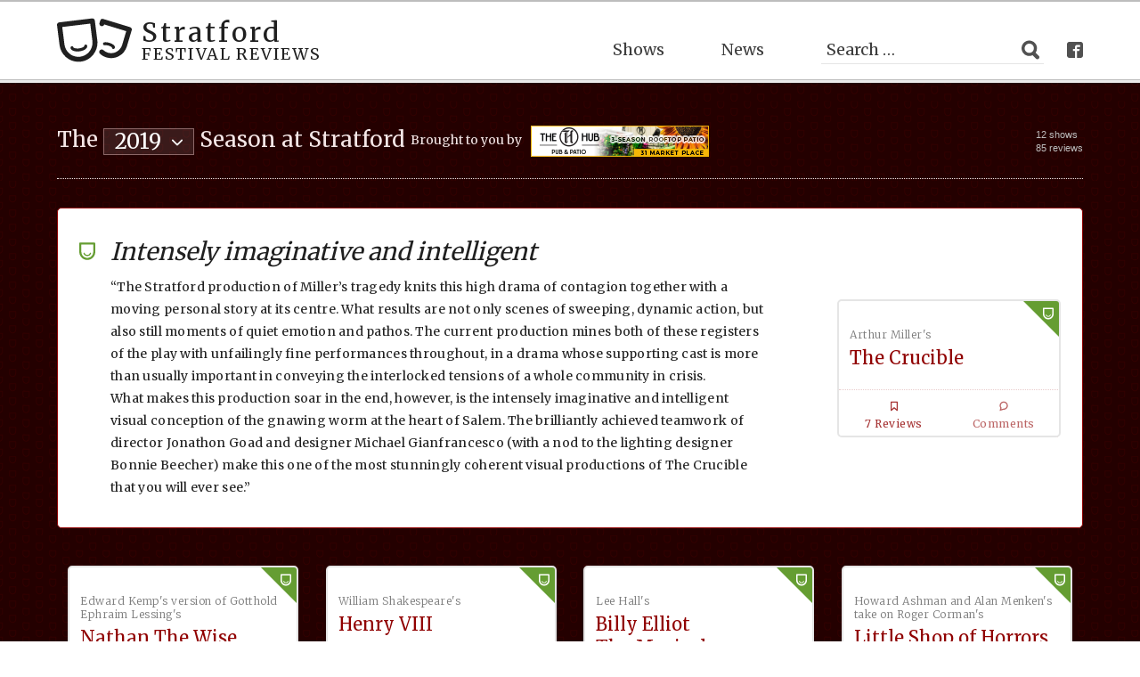

--- FILE ---
content_type: text/html; charset=UTF-8
request_url: http://stratfordfestivalreviews.com/shows/?2019
body_size: 65993
content:
<!DOCTYPE html>
<html lang="en-US" prefix="og: http://ogp.me/ns#" class="no-js">
<head>
  <meta charset="UTF-8">
  <meta name="viewport" content="width=device-width, initial-scale=1">
  <link rel="author" href="https://plus.google.com/100301680996751338721/posts" />
  <link rel="profile" href="http://gmpg.org/xfn/11">
    <link rel="pingback" href="http://stratfordfestivalreviews.com/xmlrpc.php">
    <title>Stratford Festival 2024 theatre reviews</title>

<!-- Open Graph Meta Tags & Twitter Card generated by Social Warfare v1.4.4 http://warfareplugins.com -->
<meta property="og:type" content="article" /> 
<meta property="og:title" content="Stratford Festival 2024 theatre reviews" />
<meta property="og:description" content="Read all the reviews, or leave your own. Stratford Festival theatre 2019 reviews, Shakespeare's Henry VIII, Othello, The Merry Wives of Windsor, and Billy Elliot the Musical , Little Shop of Horrors, Private Lives and more..." />
<meta property="og:image" content="https://stratfordfestivalreviews.com/wp-content/uploads/2025/05/Stratford-Festival-Reviews-2025-FB.jpg" />
<meta property="og:url" content="https://stratfordfestivalreviews.com/shows/" />
<meta property="og:site_name" content="Stratford Festival Reviews" />
<meta property="article:author" content="https://www.facebook.com/StratfordFestivalReviews" />
<meta property="article:publisher" content="https://www.facebook.com/StratfordFestivalReviews" />
<meta property="article:published_time" content="2015-05-19T02:41:29-04:00" />
<meta property="article:modified_time" content="2025-05-24T20:55:38-04:00" />
<meta property="og:updated_time" content="2025-05-24T20:55:38-04:00" />
<meta property="fb:app_id" content="529576650555031" />
<meta name="twitter:card" content="summary_large_image">
<meta name="twitter:title" content="Going to the theatre?">
<meta name="twitter:description" content="Read all the reviews from the Stratford Festival">
<meta name="twitter:image" content="http://stratfordfestivalreviews.com/wp-content/uploads/2015/05/Shows-Page-2-1.png">
<meta name="twitter:site" content="@festivalreviews">
<script type="text/javascript">function parentIsEvil() { var html = null; try { var doc = top.location.pathname; } catch(err){ }; if(typeof doc === "undefined") { return true } else { return false }; }; if (parentIsEvil()) { top.location = self.location.href; };var url = "https://stratfordfestivalreviews.com/shows/";if(url.indexOf("stfi.re") != -1) { var canonical = ""; var links = document.getElementsByTagName("link"); for (var i = 0; i < links.length; i ++) { if (links[i].getAttribute("rel") === "canonical") { canonical = links[i].getAttribute("href")}}; canonical = canonical.replace("?sfr=1", "");top.location = canonical; console.log(canonical);};</script>
<style>@font-face {font-family: "sw-icon-font";src:url("http://stratfordfestivalreviews.com/wp-content/plugins/social-warfare/fonts/sw-icon-font.eot?ver=1.4.4");src:url("http://stratfordfestivalreviews.com/wp-content/plugins/social-warfare/fonts/sw-icon-font.eot?ver=1.4.4#iefix") format("embedded-opentype"),url("http://stratfordfestivalreviews.com/wp-content/plugins/social-warfare/fonts/sw-icon-font.woff?ver=1.4.4") format("woff"), url("http://stratfordfestivalreviews.com/wp-content/plugins/social-warfare/fonts/sw-icon-font.ttf?ver=1.4.4") format("truetype"),url("http://stratfordfestivalreviews.com/wp-content/plugins/social-warfare/fonts/sw-icon-font.svg?ver=1.4.4#1445203416") format("svg");font-weight: normal;font-style: normal;}</style>
<!-- Open Graph Meta Tags & Twitter Card generated by Social Warfare v1.4.4 http://warfareplugins.com -->

		<script type="text/javascript">
		var ajaxurl = 'https://stratfordfestivalreviews.com/wp-admin/admin-ajax.php';
		</script>
		
<!-- This site is optimized with the Yoast SEO plugin v7.7.1 - https://yoast.com/wordpress/plugins/seo/ -->
<meta name="description" content="Read all the reviews from the Stratford Festival theatre 2024 season, Shakespeare&#039;s Twelfth Night., Cymbeline, Romeo and Juliet, and Something Rotten, La Cage Aux Folles and more..."/>
<link rel="canonical" href="https://stratfordfestivalreviews.com/shows/" />
<script type='application/ld+json'>{"@context":"https:\/\/schema.org","@type":"Person","url":"https:\/\/stratfordfestivalreviews.com\/","sameAs":["https:\/\/www.facebook.com\/StratfordFestivalReviews\/","https:\/\/www.instagram.com\/keithtomasek\/","https:\/\/www.linkedin.com\/in\/keithtomasek\/","https:\/\/twitter.com\/FestivalReviews"],"@id":"#person","name":"Keith Tomasek"}</script>
<!-- / Yoast SEO plugin. -->

<link rel='dns-prefetch' href='//ajax.googleapis.com' />
<link rel='dns-prefetch' href='//donorbox.org' />
<link rel='dns-prefetch' href='//fonts.googleapis.com' />
<link rel='dns-prefetch' href='//s.w.org' />
<link rel="alternate" type="application/rss+xml" title="Stratford Festival Reviews &raquo; Shows Comments Feed" href="https://stratfordfestivalreviews.com/shows/feed/" />
<!-- This site uses the Google Analytics by MonsterInsights plugin v7.0.9 - Using Analytics tracking - https://www.monsterinsights.com/ -->
<script type="text/javascript" data-cfasync="false">
	var mi_track_user      = true;
	var mi_no_track_reason = '';
	
	var disableStr = 'ga-disable-UA-9231967-1';

	/* Function to detect opted out users */
	function __gaTrackerIsOptedOut() {
		return document.cookie.indexOf(disableStr + '=true') > -1;
	}

	/* Disable tracking if the opt-out cookie exists. */
	if ( __gaTrackerIsOptedOut() ) {
		window[disableStr] = true;
	}

	/* Opt-out function */
	function __gaTrackerOptout() {
	  document.cookie = disableStr + '=true; expires=Thu, 31 Dec 2099 23:59:59 UTC; path=/';
	  window[disableStr] = true;
	}
	
	if ( mi_track_user ) {
		(function(i,s,o,g,r,a,m){i['GoogleAnalyticsObject']=r;i[r]=i[r]||function(){
			(i[r].q=i[r].q||[]).push(arguments)},i[r].l=1*new Date();a=s.createElement(o),
			m=s.getElementsByTagName(o)[0];a.async=1;a.src=g;m.parentNode.insertBefore(a,m)
		})(window,document,'script','//www.google-analytics.com/analytics.js','__gaTracker');

		__gaTracker('create', 'UA-9231967-1', 'auto');
		__gaTracker('set', 'forceSSL', true);
		__gaTracker('send','pageview');
	} else {
		console.log( "" );
		(function() {
			/* https://developers.google.com/analytics/devguides/collection/analyticsjs/ */
			var noopfn = function() {
				return null;
			};
			var noopnullfn = function() {
				return null;
			};
			var Tracker = function() {
				return null;
			};
			var p = Tracker.prototype;
			p.get = noopfn;
			p.set = noopfn;
			p.send = noopfn;
			var __gaTracker = function() {
				var len = arguments.length;
				if ( len === 0 ) {
					return;
				}
				var f = arguments[len-1];
				if ( typeof f !== 'object' || f === null || typeof f.hitCallback !== 'function' ) {
					console.log( 'Not running function __gaTracker(' + arguments[0] + " ....) because you are not being tracked. " + mi_no_track_reason );
					return;
				}
				try {
					f.hitCallback();
				} catch (ex) {

				}
			};
			__gaTracker.create = function() {
				return new Tracker();
			};
			__gaTracker.getByName = noopnullfn;
			__gaTracker.getAll = function() {
				return [];
			};
			__gaTracker.remove = noopfn;
			window['__gaTracker'] = __gaTracker;
					})();
		}
</script>
<!-- / Google Analytics by MonsterInsights -->
<link rel='stylesheet' id='social_warfare-css'  href='http://stratfordfestivalreviews.com/wp-content/plugins/social-warfare/css/style.css?ver=1.4.4' type='text/css' media='all' />
<link rel='stylesheet' id='theater_styles-css'  href='http://stratfordfestivalreviews.com/wp-content/themes/stratford-review/style.css?ver=3.3.020180322214007-61' type='text/css' media='screen' />
<link rel='stylesheet' id='fonts_google-css'  href='https://fonts.googleapis.com/css?family=Open+Sans%3A300%2C600%2C400%7CMerriweather%3A400%2C300%2C700&#038;ver=1.0' type='text/css' media='all' />
<script type='text/javascript' src='//ajax.googleapis.com/ajax/libs/jquery/1.11.2/jquery.min.js'></script>
<script type='text/javascript'>
/* <![CDATA[ */
var monsterinsights_frontend = {"js_events_tracking":"true","is_debug_mode":"false","download_extensions":"doc,exe,js,pdf,ppt,tgz,zip,xls","inbound_paths":"","home_url":"https:\/\/stratfordfestivalreviews.com","track_download_as":"event","internal_label":"int","hash_tracking":"false"};
/* ]]> */
</script>
<script type='text/javascript' src='http://stratfordfestivalreviews.com/wp-content/plugins/google-analytics-for-wordpress/assets/js/frontend.js?ver=7.0.9'></script>
<script type='text/javascript' src='http://stratfordfestivalreviews.com/wp-content/plugins/social-warfare/script.min.js?ver=1.4.4'></script>
<link rel='https://api.w.org/' href='https://stratfordfestivalreviews.com/wp-json/' />
<link rel="EditURI" type="application/rsd+xml" title="RSD" href="https://stratfordfestivalreviews.com/xmlrpc.php?rsd" />
<link rel="wlwmanifest" type="application/wlwmanifest+xml" href="http://stratfordfestivalreviews.com/wp-includes/wlwmanifest.xml" /> 
<meta name="generator" content="WordPress 4.9.26" />
<link rel='shortlink' href='https://stratfordfestivalreviews.com/?p=11078' />
<link rel="alternate" type="application/json+oembed" href="https://stratfordfestivalreviews.com/wp-json/oembed/1.0/embed?url=https%3A%2F%2Fstratfordfestivalreviews.com%2Fshows%2F" />
<link rel="alternate" type="text/xml+oembed" href="https://stratfordfestivalreviews.com/wp-json/oembed/1.0/embed?url=https%3A%2F%2Fstratfordfestivalreviews.com%2Fshows%2F&#038;format=xml" />
<!-- Facebook Pixel Code -->
<script>
  !function(f,b,e,v,n,t,s)
  {if(f.fbq)return;n=f.fbq=function(){n.callMethod?
  n.callMethod.apply(n,arguments):n.queue.push(arguments)};
  if(!f._fbq)f._fbq=n;n.push=n;n.loaded=!0;n.version='2.0';
  n.queue=[];t=b.createElement(e);t.async=!0;
  t.src=v;s=b.getElementsByTagName(e)[0];
  s.parentNode.insertBefore(t,s)}(window, document,'script',
  'https://connect.facebook.net/en_US/fbevents.js');
  fbq('init', '1734881500145349');
  fbq('track', 'PageView');
</script>
<noscript><img height="1" width="1" style="display:none"
  src="https://www.facebook.com/tr?id=1734881500145349&ev=PageView&noscript=1"
/></noscript>
<!-- End Facebook Pixel Code --><script type="text/javascript">
    var ajaxurl = "https://stratfordfestivalreviews.com/wp-admin/admin-ajax.php";
  </script><script> window.DonorBox = { widgetLinkClassName: "custom-dbox-popup" } </script>
<link rel="apple-touch-icon" sizes="180x180" href="http://stratfordfestivalreviews.com/wp-content/themes/stratford-review/assets/favicon/apple-touch-icon.png">
<link rel="icon" type="image/png" href="http://stratfordfestivalreviews.com/wp-content/themes/stratford-review/assets/favicon/favicon-32x32.png" sizes="32x32">
<link rel="icon" type="image/png" href="http://stratfordfestivalreviews.com/wp-content/themes/stratford-review/assets/favicon/favicon-16x16.png" sizes="16x16">
<link rel="manifest" href="http://stratfordfestivalreviews.com/wp-content/themes/stratford-review/assets/favicon/manifest.json">
<link rel="mask-icon" href="http://stratfordfestivalreviews.com/wp-content/themes/stratford-review/assets/favicon/safari-pinned-tab.svg" color="#bd0a0a">
<meta name="apple-mobile-web-app-title" content="Stratford Reviews">
<meta name="application-name" content="Stratford Reviews">
<meta name="theme-color" content="#ffffff">
<meta property="og:type" content="article" />
<meta property="og:url" content="https://stratfordfestivalreviews.com/shows/" />
<meta property="og:title" content="Shows" />
<meta property="og:site_name" content="Stratford Festival Reviews" />
<meta property="og:locale" content="en_US" />
<meta property="og:description" content="Stratford Festival Reviews" />
<meta property="og:image" content="https://stratfordfestivalreviews.com/wp-content/uploads/2015/05/Shows-Page-2-1-150x150.png" />
<meta property="fb:app_id" content="151032291688230" />
<meta property="fb:admins" content="1845082463" />

<script async='async' src='https://www.googletagservices.com/tag/js/gpt.js'></script>
<script>
  var googletag = googletag || {};
  googletag.cmd = googletag.cmd || [];
</script>

<script>
   googletag.cmd.push(function() {
    // Combined size mapping for leaderboard ads
    var leaderboardMapping = googletag.sizeMapping()
      .addSize([1024, 0], [[970, 90], [728, 90]])
      .addSize([768, 0], [[468, 60], [728, 90]])
      .addSize([0, 0], [[468, 60]])
      .build();

    // Combined size mapping for box ads (in-post and sidebar)
    var boxAdMapping = googletag.sizeMapping()
      .addSize([1024, 0], [[336, 280], [300, 600], [250, 250], [160, 600], [300, 250]])
      .addSize([768, 0], [[336, 280], [300, 250], [250, 250], [160, 600], [240, 400]])
      .addSize([0, 0], [[320, 50], [300, 250]])
      .build();

    // Define ad slots and apply combined size mappings

    googletag.defineSlot('/5472491/leader_homefold_desktop', [[970, 90], [468, 60], [728, 90]], 'div-gpt-ad-1489516798720-0')
      .defineSizeMapping(leaderboardMapping)
      .addService(googletag.pubads());

    googletag.defineSlot('/5472491/box_inpost_desktop', [[320, 50], [336, 280], [160, 600], [250, 250], [300, 250], [300, 600], [120, 600], [240, 400]], 'div-gpt-ad-1494012395614-0')
      .defineSizeMapping(boxAdMapping)
      .addService(googletag.pubads());

    googletag.defineSlot('/5472491/leader_footer_desktop', [[468, 60], [728, 90], [970, 90]], 'div-gpt-ad-1431841541324-0')
      .defineSizeMapping(leaderboardMapping)
      .addService(googletag.pubads());

    googletag.defineSlot('/5472491/box_sidebar_home_desktop', [[320, 50], [336, 280], [160, 600], [250, 250], [300, 250], [300, 600], [120, 600], [240, 400]], 'div-gpt-ad-1431841858984-0')
      .defineSizeMapping(boxAdMapping)
      .addService(googletag.pubads());

    googletag.defineSlot('/5472491/box_sidebar_generic_desktop', [[120, 600], [240, 400], [320, 50], [250, 250], [336, 280], [300, 600], [160, 600], [300, 250]], 'div-gpt-ad-1431843271560-0')
      .defineSizeMapping(boxAdMapping)
      .addService(googletag.pubads());

    googletag.defineSlot('/5472491/leader_header_desktop', [[468, 60], [970, 90], [728, 90]], 'div-gpt-ad-1459298455123-0')
      .defineSizeMapping(leaderboardMapping)
      .addService(googletag.pubads());

    // Enable single request and collapse empty divs
    googletag.pubads().enableSingleRequest();
    googletag.pubads().collapseEmptyDivs();
    googletag.enableServices();
  });
</script>

</head>

<body class="page-template page-template-page_show page-template-page_show-php page page-id-11078">

<div class="sprite-hide">
  <svg xmlns="http://www.w3.org/2000/svg"><symbol viewBox="2.001 9 14 8.007" id="arrow_down"><title>arrow_down</title><path d="M8.002 13.587l-4.29-4.292a1 1 0 0 0-1.417 0 1 1 0 0 0 0 1.417l5.997 6a.998.998 0 0 0 .71.294.997.997 0 0 0 .71-.294l.001-.002 5.996-6a1.003 1.003 0 0 0-1.417-1.417s-3.217 3.221-4.29 4.293c-.251.251-.648.702-1.002.702s-.749-.451-.998-.701z"/></symbol><symbol viewBox="4.998 6.004 8.007 14.001" id="arrow_left"><title>arrow_left</title><path d="M7.717 13.006c0-.354.451-.751.701-1.002 1.072-1.073 4.294-4.29 4.294-4.29a1.003 1.003 0 0 0-1.418-1.417l-6 5.996-.002.001a.997.997 0 0 0-.294.71c0 .258.098.515.294.71l6 5.997a1.002 1.002 0 1 0 1.418-1.417l-4.292-4.29c-.25-.25-.701-.645-.701-.998z"/></symbol><symbol viewBox="4.998 6.004 8.007 14.001" id="arrow_right"><title>arrow_right</title><path d="M9.585 14.004l-4.292 4.29a1.002 1.002 0 1 0 1.418 1.417l6-5.997a.998.998 0 0 0 .294-.71.997.997 0 0 0-.294-.71l-.002-.001-6-5.996a1.003 1.003 0 0 0-1.418 1.417s3.222 3.217 4.294 4.29c.25.251.701.648.701 1.002s-.451.748-.701.998z"/></symbol><symbol viewBox="2.001 9 14 8.007" id="arrow_up"><title>arrow_up</title><path d="M9 11.72c.354 0 .751.451 1.002.701 1.073 1.072 4.29 4.294 4.29 4.294a1.003 1.003 0 0 0 1.417-1.418l-5.996-6-.001-.002a.997.997 0 0 0-.71-.294.998.998 0 0 0-.71.294l-5.997 6a1.002 1.002 0 1 0 1.417 1.418l4.29-4.292c.249-.25.644-.701.998-.701z"/></symbol><symbol viewBox="0 0 18 18" id="bookmark"><title>bookmark</title><path d="M14 1H4a1 1 0 0 0-1 1v13.999a1 1 0 0 0 1.555.832l4.119-3.549a.498.498 0 0 1 .652 0l4.119 3.549A1.001 1.001 0 0 0 15 15.999V2a1 1 0 0 0-1-1zm-1 12.807l-3.674-3.166a.498.498 0 0 0-.652 0L5 13.807V3.5a.5.5 0 0 1 .5-.5h7a.5.5 0 0 1 .5.5v10.307z"/></symbol><symbol viewBox="0 0 96 91.1" id="bottom_tier"><title>Artboard 6</title><path d="M4.4 91.4h87.3c2.4 0 4.4-2 4.4-4.4V56.6c0-2.4-2-4.4-4.4-4.4H4.4c-2.4 0-4.4 2-4.4 4.4V87c0 2.4 2 4.4 4.4 4.4zm46.8-23.9h25.7c2.6.1 4.6 2.3 4.5 4.9-.1 2.4-2 4.4-4.5 4.5H51.2c-2.6-.1-4.6-2.3-4.5-4.9.1-2.4 2-4.4 4.5-4.5zm-36.7 1.3c.2-.7.8-1.1 1.5-1.2l6.1-.9 2.7-5.6c.5-.9 1.6-1.3 2.5-.8.4.2.7.5.8.8l2.8 5.6 6.1.9c1 .2 1.7 1.1 1.5 2.1-.1.4-.3.8-.5 1L33.7 75l1 6.1c.2 1-.4 2-1.4 2.2-.4.1-.9 0-1.2-.2l-5.5-2.9-5.5 2.9c-.9.5-2 .1-2.5-.8-.2-.4-.3-.8-.2-1.2l1-6.1-4.4-4.3c-.5-.5-.7-1.2-.5-1.9zM30.6 42a6.7 6.7 0 1 1 6.7-6.7c0 3.7-3 6.7-6.7 6.7zm20.7-1.6c-2.6-.1-4.6-2.3-4.5-4.9.1-2.4 2-4.4 4.5-4.5H77c2.6.1 4.6 2.3 4.5 4.9-.1 2.4-2 4.4-4.5 4.5H51.3zM23.9 6.7a6.7 6.7 0 1 1 6.7 6.7c-3.7 0-6.7-3-6.7-6.7zm22.7.5c0-2.6 2.1-4.6 4.7-4.6H77c2.6.1 4.6 2.3 4.5 4.9-.1 2.4-2 4.4-4.5 4.5H51.3c-2.6-.1-4.7-2.2-4.7-4.8z"/></symbol><symbol viewBox="0 0 18 18" id="bubble"><title>bubble</title><path d="M9.016 3C11.764 3 14 5.243 14 8s-2.236 5-4.97 5l-.06-.004a9.125 9.125 0 0 0-.165-.01l-.336-.014-3.665 1.098.629-2.483-.517-.747a4.976 4.976 0 0 1-.886-2.842c0-2.757 2.236-5 4.984-5zm0-2C5.159 1 2.032 4.134 2.032 8a6.97 6.97 0 0 0 1.241 3.978L2.001 17l6.722-2.015c.098.004.194.015.293.015C12.873 15 16 11.866 16 8s-3.127-7-6.984-7z"/></symbol><symbol viewBox="0 0 18 18" id="icon_arrow_left"><title>icon_arrow_left</title><path d="M16.711 8.29l-6-5.996a1.003 1.003 0 0 0-1.417 1.417l4.293 4.29H1.997a1 1 0 1 0 0 2h11.59l-4.292 4.29a1.002 1.002 0 1 0 1.418 1.417l6-5.997a1.001 1.001 0 0 0 0-1.42z"/></symbol><symbol viewBox="0 0 33.594 33.594" id="icon_bird"><title>icon_bird</title><path d="M30.689 9.546c-.979.435-2.03.728-3.134.86a5.484 5.484 0 0 0 2.398-3.021 10.952 10.952 0 0 1-3.466 1.325 5.448 5.448 0 0 0-3.984-1.723 5.459 5.459 0 0 0-5.459 5.458c0 .428.049.844.141 1.245A15.496 15.496 0 0 1 5.934 7.986a5.43 5.43 0 0 0-.738 2.744c0 1.894.963 3.565 2.428 4.544a5.432 5.432 0 0 1-2.473-.683v.069a5.463 5.463 0 0 0 4.379 5.352 5.5 5.5 0 0 1-2.465.092 5.466 5.466 0 0 0 5.099 3.792 10.955 10.955 0 0 1-6.78 2.337c-.441 0-.875-.026-1.302-.077a15.452 15.452 0 0 0 8.369 2.451c10.041 0 15.531-8.316 15.531-15.529 0-.235-.006-.472-.017-.706a11.074 11.074 0 0 0 2.724-2.826z"/></symbol><symbol viewBox="0 0 18 18" id="icon_cal"><title>icon_cal</title><path d="M11.5 11H10V7.5a.5.5 0 0 0-.5-.5h-3a.5.5 0 0 0-.5.5v1a.5.5 0 0 0 .5.5H8v2H6.5a.5.5 0 0 0-.5.5v1a.5.5 0 0 0 .5.5h5c.275 0 .5-.225.5-.5v-1c0-.275-.225-.5-.5-.5zM16 1H2a1 1 0 0 0-1 1v14a1 1 0 0 0 1 1h14a1 1 0 0 0 1-1V2a1 1 0 0 0-1-1zm-1 13.5c0 .275-.225.5-.5.5h-11a.5.5 0 0 1-.5-.5v-9a.5.5 0 0 1 .5-.5h11a.5.5 0 0 1 .5.5v9z"/></symbol><symbol viewBox="0 0 16 16" id="icon_facebook"><title>icon_facebook</title><path d="M13.334 0H2.667A2.666 2.666 0 0 0 .001 2.667v10.666A2.667 2.667 0 0 0 2.667 16h5.334V9h-2V7h2V5.5a2.5 2.5 0 0 1 2.5-2.5h2.5v2h-2.5a.5.5 0 0 0-.5.5V7h2.75l-.5 2h-2.25v7h3.334a2.666 2.666 0 0 0 2.666-2.667V2.667A2.667 2.667 0 0 0 13.335 0z"/></symbol><symbol viewBox="0 0 17 12" id="icon_mail"><title>icon_mail</title><path d="M-.078-.218v12.673h17.195V-.218H-.078zm15.996 1.787l-.422-.587h.422v.587zM15.03.982L8.477 5.689C7.394 5.026 3.945 2.859 1.918.982H15.03zm-13.597 0l-.311.319V.982h.311zm-.311 10.274V1.878C3.629 4.194 8.006 6.81 8.198 6.924l.337.201 7.382-5.304v9.435H1.122z"/></symbol><symbol viewBox="19.444 0.299 64.64 67.81" id="icon_search"><title>icon_search</title><path d="M82.018 55.771L70.465 44.217a27.826 27.826 0 0 0 4.983-15.919C75.448 12.859 62.884.299 47.444.299c-15.44 0-28 12.56-28 27.999 0 15.444 12.56 28.002 28 28.002 4.255 0 8.288-.955 11.903-2.662l12.401 12.404a7.068 7.068 0 0 0 5.021 2.066 7.286 7.286 0 0 0 5.169-2.149c2.83-2.83 2.865-7.403.08-10.188zM30.644 28.298c0-9.263 7.538-16.801 16.801-16.801 9.265 0 16.802 7.539 16.802 16.801 0 9.266-7.537 16.804-16.802 16.804-9.263 0-16.801-7.538-16.801-16.804z"/></symbol><symbol viewBox="0 0 16 16" id="icon_twitter"><title>icon_twitter</title><path d="M13.333 0H2.667A2.675 2.675 0 0 0 0 2.667v10.666C0 14.801 1.2 16 2.667 16h10.666A2.674 2.674 0 0 0 16 13.333V2.667C16 1.2 14.8 0 13.333 0zm-1.357 5.961c.004.088.006.176.006.265 0 2.711-2.064 5.837-5.837 5.837A5.807 5.807 0 0 1 3 11.141a4.118 4.118 0 0 0 3.037-.849A2.055 2.055 0 0 1 4.12 8.867a2.045 2.045 0 0 0 .926-.035A2.053 2.053 0 0 1 3.4 6.82v-.026c.277.154.593.246.929.257a2.053 2.053 0 0 1-.635-2.739 5.828 5.828 0 0 0 4.229 2.144 2.052 2.052 0 0 1 3.497-1.872 4.12 4.12 0 0 0 1.303-.498 2.06 2.06 0 0 1-.902 1.135c.415-.05.81-.16 1.178-.323a4.17 4.17 0 0 1-1.024 1.062z"/></symbol><symbol viewBox="-871.24 956.76 564.48 564.48" id="icon_website"><title>icon_website</title><path d="M-589 956.76c-155.52 0-282.24 126.721-282.24 282.24s126.72 282.24 282.24 282.24 282.24-126.72 282.24-282.24S-433.48 956.76-589 956.76zm176.832 108.864c-1.152.576-1.728 1.152-2.88 1.152-19.584 9.792-40.896 17.855-63.36 24.192-11.52-32.256-27.072-62.209-45.504-88.129-.576-1.151-1.728-2.304-2.88-3.455 44.352 11.52 83.52 35.136 114.624 66.24zm-75.456 190.655c-1.152 31.105-5.76 61.057-13.824 89.856-28.224-5.76-57.6-8.64-87.552-8.64s-59.904 2.88-87.552 8.64c-7.488-28.224-12.672-58.176-13.824-89.856h202.752zm-202.752-34.558c1.152-31.105 5.76-61.057 13.824-89.856 28.224 5.76 57.6 8.64 87.552 8.64s59.904-2.88 87.552-8.64c7.488 28.224 12.672 58.176 13.824 89.856h-202.752zm88.128-229.825c4.608 0 8.64-.576 13.248-.576s8.64 0 13.248.576l2.88 2.879c25.344 29.377 46.656 64.513 61.632 104.832-24.768 4.608-50.688 7.488-77.185 7.488-26.496 0-52.416-2.305-77.184-7.488 14.976-39.744 35.712-75.455 61.632-104.832.001-1.151 1.153-1.727 1.729-2.879zm-49.536 7.489c-.576 1.151-1.728 2.304-2.304 3.455-18.432 26.496-33.408 56.448-45.504 88.704-22.464-6.336-43.776-14.399-63.36-24.192-1.152-.575-1.728-1.151-2.304-1.151 30.528-31.681 69.696-55.297 113.472-66.816zm-136.512 93.31c.576.576 1.728 1.152 2.304 1.152 23.616 12.672 48.96 22.465 76.032 30.528-8.64 31.104-13.248 63.936-14.976 97.92h-111.168c3.456-48.383 20.736-93.311 47.808-129.6zm0 292.61c-27.072-36.865-44.352-81.217-47.808-129.601h111.168c1.152 33.984 6.336 66.815 14.976 97.92-27.072 7.487-52.416 17.856-76.032 30.528-.576.577-1.728 1.153-2.304 1.153zm22.464 27.071c1.152-.576 1.728-1.151 2.304-1.151 19.584-9.792 40.896-17.856 63.36-24.192 11.52 32.256 27.072 62.208 45.504 88.704.576 1.152 1.728 2.305 2.88 3.456-43.776-12.097-82.944-35.713-114.048-66.817zm190.08 73.728c-4.608 0-8.64.576-13.248.576s-8.64 0-13.248-.576c-1.152-1.15-1.728-1.728-2.88-2.879-25.344-29.377-46.656-64.512-61.632-104.832 24.768-4.608 50.688-7.488 77.184-7.488 26.496 0 52.416 2.305 77.184 7.488-14.976 39.744-35.712 75.455-61.632 104.832 0 1.151-1.152 1.726-1.728 2.879zm49.536-7.489c1.152-1.15 1.728-2.304 2.88-3.455 18.432-26.496 33.408-56.448 45.504-88.129 22.464 6.336 43.776 14.4 63.36 24.192 1.152.575 1.728 1.151 2.88 1.151-31.68 31.106-70.848 54.722-114.624 66.241zm136.512-93.31c-.576-.576-1.728-1.152-2.304-1.152-23.616-12.672-48.96-22.464-76.032-30.527 8.64-31.104 13.248-63.937 14.976-97.92h111.168c-3.456 48.382-20.736 93.31-47.808 129.599zm-63.36-163.584c-1.152-33.984-6.336-66.816-14.976-97.921 27.072-7.487 52.416-17.855 76.032-30.528.576-.575 1.728-1.151 2.304-1.151 27.072 36.864 44.352 81.216 47.232 129.601h-110.592z"/></symbol><symbol viewBox="0 0 32 32" id="icon-email"><title>icon-email</title><path d="M29.5 4.636h-27c-1.104 0-2 .738-2 1.649v22.271c0 .911.896 1.649 2 1.649h27c1.104 0 2-.738 2-1.649V6.285c0-.91-.896-1.649-2-1.649zM12.339 22.293l-4.438 3.658c-.39.323-.902.483-1.414.483s-1.024-.16-1.414-.483c-.781-.644-.781-1.688 0-2.331l4.438-3.66c.78-.644 2.048-.644 2.828 0 .781.644.781 1.687 0 2.333zm14.588 3.658c-.391.323-.902.483-1.414.483s-1.023-.16-1.414-.483l-4.438-3.658c-.781-.646-.781-1.688 0-2.333.781-.644 2.047-.644 2.828 0l4.438 3.66c.781.644.781 1.688 0 2.331zm2.676-15.695L17.416 20.329c-.391.322-.903.483-1.416.483-.512 0-1.025-.161-1.416-.483L2.397 10.256c-.78-.644-.779-1.688.002-2.332.783-.643 2.049-.642 2.829.002L16 16.829l10.772-8.903c.78-.645 2.046-.646 2.828-.002s.783 1.688.003 2.332z"/></symbol><symbol viewBox="0 0 33.595 33.595" id="icon-facebook"><title>icon-facebook</title><path d="M23.18 33.595v-13.01h4.366l.654-5.07h-5.02v-3.236c0-1.469.407-2.469 2.512-2.469l2.685-.001V5.274c-.465-.062-2.058-.2-3.913-.2-3.871 0-6.521 2.363-6.521 6.703v3.738h-4.378v5.07h4.378v13.01h5.237z"/></symbol><symbol viewBox="0 0 42.075 42.076" id="icon-ld"><title>icon-ld</title><path fill-rule="evenodd" clip-rule="evenodd" d="M35.584 21.017c0 4.478-2.271 8.355-6.672 9.721-.85.262-1.684.407-2.525.488v-4.021c1.271-.171 2.469-.595 3.422-1.623 1.141-1.227 1.533-2.934 1.533-4.565 0-2.102-.48-3.678-1.445-4.728-1.492-1.63-3.871-1.606-5.973-1.582-.258.004-6.592.006-6.84.006v-4.005h7.022c3.045.008 6.15.16 8.547 2.327 2.244 2.027 2.931 5.07 2.931 7.982m-25.51 10.309V10.708h4.123v16.553h9.282v4.064H10.074zM21.037 0c11.616 0 21.038 9.421 21.038 21.039s-9.422 21.037-21.038 21.037C9.422 42.076 0 32.656 0 21.039S9.422 0 21.037 0z"/></symbol><symbol viewBox="0 0 33.594 33.594" id="icon-twitter"><title>icon-twitter</title><path d="M30.689 9.546c-.979.435-2.03.728-3.134.86a5.484 5.484 0 0 0 2.398-3.021 10.952 10.952 0 0 1-3.466 1.325 5.448 5.448 0 0 0-3.984-1.723 5.459 5.459 0 0 0-5.459 5.458c0 .428.049.844.141 1.245A15.496 15.496 0 0 1 5.934 7.986a5.43 5.43 0 0 0-.738 2.744c0 1.894.963 3.565 2.428 4.544a5.432 5.432 0 0 1-2.473-.683v.069a5.463 5.463 0 0 0 4.379 5.352 5.5 5.5 0 0 1-2.465.092 5.466 5.466 0 0 0 5.099 3.792 10.955 10.955 0 0 1-6.78 2.337c-.441 0-.875-.026-1.302-.077a15.452 15.452 0 0 0 8.369 2.451c10.041 0 15.531-8.316 15.531-15.529 0-.235-.006-.472-.017-.706a11.074 11.074 0 0 0 2.724-2.826z"/></symbol><symbol viewBox="915.71 797.501 1856.095 1076.957" id="logo"><title>logo</title><path d="M1447.629 1874.457h-.015c-114.637 0-225.5-42.396-312.165-118.779-87.166-76.823-142.803-182.503-156.67-297.277l-62.58-492.9a61.513 61.513 0 0 1 12.488-45.533 61.434 61.434 0 0 1 41.065-23.237l816.585-98.778c33.601-4.063 64.13 19.791 68.321 53.356 2.456 19.671 60.177 481.854 61.346 491.56 15.121 125.631-19.206 249.64-96.658 349.192-77.663 99.825-189.463 163.474-314.798 178.634-18.872 2.278-38.023 3.762-56.919 3.762zm-401.792-863.22l54.816 431.699c.017.133.034.593.052.725 21.105 175.377 170.246 307.962 346.912 307.962h.005c13.991 0 28.179-1.182 42.174-2.877 190.927-23.091 327.413-198.599 304.252-391.037-.806-6.706-32.134-257.709-53.698-430.393l-694.513 83.921z"/><path d="M1421.32 1618.229c-31.893 0-61.848-3.869-87.267-11.448-65.667-19.582-79.585-56.69-82.034-77.066-2.43-20.206 11.981-38.558 32.188-40.987 20.055-2.408 38.189 11.696 40.909 31.58 5.638 10.169 55.214 31.641 137.644 21.676 82.504-9.969 125.56-42.665 128.608-53.895-2.076-19.969 12.249-37.976 32.256-40.381 20.214-2.423 38.556 11.983 40.985 32.189 8.707 72.436-90.505 122.872-193.006 135.256-17.037 2.058-33.916 3.076-50.283 3.076zM2259.279 1783.223c-39.752 0-79.693-5.896-118.791-17.804-59.141-18.008-112.1-48.312-157.396-90.067-24.94-22.99-26.522-61.848-3.532-86.785 22.994-24.94 61.847-26.521 86.784-3.53 31.608 29.136 68.591 50.291 109.925 62.874 72.445 22.063 149.19 14.546 216.076-21.164 67.711-36.15 117.332-96.728 139.72-170.571 1.671-5.508 60.147-201.49 101.992-341.73l-546.796-166.51c-9.808 32.251-43.828 50.593-76.195 41.01-32.523-9.631-51.084-43.804-41.451-76.327l17.44-58.904a61.42 61.42 0 0 1 76.784-41.314l664.425 202.331c32.317 9.842 50.617 43.938 40.962 76.312-4.785 16.037-117.206 392.854-119.608 400.774-31.92 105.272-102.741 191.672-199.42 243.289-59.773 31.914-125.065 48.116-190.919 48.116z"/><path d="M2314.483 1555.961c-3.535 0-7.132-.514-10.694-1.589-16.486-4.992-26.906-20.499-26.145-36.954-7.192-8.532-33.347-28.471-82.701-43.486-41.629-12.666-76.227-14.191-92.043-10.084-19.686 5.119-39.811-6.707-44.928-26.409-5.115-19.698 6.706-39.813 26.406-44.929 32.975-8.559 81.091-4.584 132.014 10.91 36.481 11.1 69.703 26.918 93.546 44.543 45.905 33.934 44.638 65.826 39.796 81.817-4.815 15.919-19.434 26.181-35.251 26.181z"/></symbol><symbol viewBox="0 0 96 91.1" id="mid_tier"><title>Artboard 6</title><path d="M4.4 65.1h87.3c2.4 0 4.4-2 4.4-4.4V30.3c0-2.4-2-4.4-4.4-4.4H4.4C2 26 0 27.9 0 30.3v30.4c0 2.4 2 4.4 4.4 4.4zm46.8-23.9h25.7c2.6.1 4.6 2.3 4.5 4.9-.1 2.4-2 4.4-4.5 4.5H51.2c-2.6-.1-4.6-2.3-4.5-4.9.1-2.4 2-4.3 4.5-4.5zm-36.7 1.3c.2-.7.8-1.1 1.5-1.2l6.1-.9 2.7-5.6c.5-.9 1.6-1.3 2.5-.8.4.2.7.5.8.8l2.8 5.6 6.1.9c1 .2 1.7 1.1 1.5 2.1-.1.4-.3.8-.5 1l-4.4 4.3 1 6.1c.2 1-.4 2-1.4 2.2-.4.1-.9 0-1.2-.2L26.5 54 21 56.9c-.9.5-2 .1-2.5-.8-.2-.4-.3-.8-.2-1.2l1-6.1-4.3-4.4c-.5-.4-.7-1.2-.5-1.9zm9.4-35.8a6.7 6.7 0 1 1 6.7 6.7c-3.7 0-6.7-3-6.7-6.7zm6.7 84.4a6.7 6.7 0 1 1 6.7-6.7c0 3.7-3 6.7-6.7 6.7zm20.7-1.6c-2.6-.1-4.6-2.3-4.5-4.9.1-2.4 2-4.4 4.5-4.5H77c2.6.1 4.6 2.3 4.5 4.9-.1 2.4-2 4.4-4.5 4.5H51.3zM46.6 7.2c0-2.6 2.1-4.6 4.7-4.6H77c2.6.1 4.6 2.3 4.5 4.9-.1 2.4-2 4.4-4.5 4.5H51.3c-2.6-.1-4.7-2.2-4.7-4.8z"/></symbol><symbol viewBox="0 0 90 90.7" id="review_count"><title>review_count</title><path d="M82.1 70.4c5-7.2 7.9-16 7.9-25.4C90 20.1 69.9 0 45 0S0 20.1 0 45s20.1 45 45 45c7 0 13.7-1.6 19.6-4.5L83 89.4c2.6.9 4.5-.7 4.1-3.4l-5-15.6zm-5.8-31.8l-13.4 13 3.2 18.5c.1.8-.3 1.8-1 2.3-.5.3-1 .3-1.4.3-.3 0-.8-.1-1.1-.3L46 63.8l-16.6 8.7c-.8.5-1.8.4-2.5-.1-.6-.6-1-1.5-.8-2.3l3.1-18.5-13.5-13c-.6-.7-.8-1.7-.6-2.5.3-.8 1-1.4 1.9-1.6l18.6-2.6 8.2-16.8c.9-1.7 3.4-1.7 4.3 0l8.3 16.8L75 34.5c.9.2 1.7.8 1.9 1.6.2.9.1 1.8-.6 2.5z"/></symbol><symbol viewBox="0 0 1118.4 372.8" id="sig"><title>sig</title><path d="M42.2 147L8.6 318.8c-.3 1.7-1.8 2.9-3.5 2.8-.2 0-.4 0-.6-.1-1.4-.3-2.5-1.4-2.8-2.9L0 307c-.3-1.9 1-3.7 3-4 .6-.1 1.1 0 1.6.1l29.2-140c-.6-.8-.8-1.9-.5-2.9l4-14.5c.5-1.8 1.4-3.1 3.2-2.7 1.8.6 2 2.2 1.7 4zm175.3 60.4c-.7-1.8-2.8-2.7-4.6-1.9l-.4-.3c-.9-.7-2.2-.9-3.3-.6-2.2.8-54.5 18.8-71.5 30.8-1 .7-1.9 1.4-2.8 2 .6-.9 1.2-1.8 1.7-2.6.9-1.4.7-3.3-.5-4.5-1.2-1.2-3.1-1.3-4.5-.3-.2.1-17 12.4-34.8 23-31 18.4-37.5 15.3-38.5 14.6-.4-2 .7-14.4 47.2-81.4 25.2-36.4 51.5-71.2 51.8-71.5 1.2-1.5.9-3.7-.7-4.9-1.5-1.2-3.7-.9-4.9.7-.3.4-27.8 36.7-53.6 74.1-15.2 22-26.9 40.1-34.7 53.7-13.2 23-13.7 30.1-10.6 33.8 7.6 8.9 29.4-2.3 47.5-13.1 7.8-4.6 15.4-9.6 21.6-13.7-9.1 15.9-21.3 40.8-17.1 54 1.2 4 3.9 6.8 7.6 8.3 1.4.6 2.9 1 4.4 1.3 13.7 2.8 29.9-4.4 43.1-10.4 7.9-3.6 16.1-7.3 19.7-6.5 2 .4 3.3 1.3 4.2 2.7 2.1 3.3 1.2 9 .7 10.8-.5 1.7.4 3.5 2.1 4.2 1.7.7 3.5 0 4.4-1.6.9-1.7 22.7-43 4.8-60.2-17.6-17-50.7-4.2-52.1-3.6-1.8.7-2.7 2.7-2 4.5.7 1.8 2.7 2.7 4.5 2 .3-.1 30.4-11.7 44.7 2.1 7.1 6.8 5.2 20.3 2.4 30.3-.9 3.1-1.9 6.2-2.9 8.9-.2-.4-.4-.7-.6-1.1-1.9-3.1-4.9-5.1-8.7-5.9-5.7-1.2-13.8 2.4-24 7-13.5 6.1-30.3 13.6-42.1 9-1.8-.7-2.9-1.9-3.5-3.9-2.3-7.3 2.7-21.1 9.1-34.2 0 0 0-.1.1-.1.1-.1 5.2-10.6 21.1-21.8 14.5-10.2 58.5-25.9 67.9-29.2l3.8 3c1.2 1 3 1 4.3.1 1.3-1 1.7-2.6 1.1-4.1l-1.4-3.5zm12.9-25.6c-.8-.9-2.5-2.3-5.5-1.7-3.7.7-4.6 2.6-4.7 4.1-.2 2.2 1.3 4 4.7 5.4-.1.8-.3 1.7-.6 2.5-.6 1.8.5 3.8 2.3 4.4.1 0 .2.1.3.1 1.8.4 3.5-.7 4.1-2.4.8-2.7 2.3-9.1-.6-12.4zm72.6 24.8c-6.1 34.2-20.8 100.3-20.9 101-.4 1.9-2.3 3.1-4.1 2.7h-.1c-1.9-.4-3.1-2.3-2.7-4.2.1-.7 14.8-66.7 20.9-100.7 3.7-21.1 4.3-38.3 4.2-48.2-5.8 7.4-14.9 19.4-22.2 30.4-5.9 9-18.3 25.4-29.4 39.8-2.8 14.9-5.5 31.6-5.5 40.8 0 14.8.6 21.3.9 23.3.1.4.1.7.1.9.2 1.9-1.1 3.6-2.9 3.9-1.9.3-3.6-1-4-2.8 0-.1-.1-.4-.1-1.1-1.2-9.1-4-24-6.4-27.7-3.5-5.4-8.3-9.2-8.4-9.2-1.5-1.2-1.8-3.4-.6-4.9.2-.2 9.5-12.1 20.3-26.1 2.8-14.7 5.6-27.1 5.8-28.2.4-1.7 1.9-2.8 3.6-2.7 1.7.1 3.1 1.4 3.3 3.1l1.1 9.4v.2c6.7-8.9 12.7-17.2 16.3-22.5 11.9-17.9 28.3-38.1 28.5-38.3.9-1.1 2.4-1.6 3.7-1.1 1.4.4 2.3 1.6 2.5 3 .2.9 2.2 24.7-3.9 59.2zm-66.5 54.2c.5-6.2 1.6-13.8 2.9-21.5-4.4 5.6-8 10.2-10.1 13 2 1.9 4.9 4.9 7.2 8.5zm16.7-50.9c-.1 0-.2 0-.3.1h-.7c-.1.6-.3 1.2-.4 1.8.5-.7.9-1.3 1.4-1.9zm104.6 25.6l-10.5 4.2 12.7-67.2c.4-1.9-.9-3.7-2.7-4.1-1.9-.4-3.7.8-4.1 2.6l-16.9 71.8-22.1 10.2c-1.7.8-2.5 2.8-1.7 4.6.5 1.1 1.4 1.8 2.5 2 .7.1 1.4.1 2-.2l21.1-8.5-6.5 34.2c-.4 1.9.9 3.7 2.7 4.1h.1c1.9.4 3.7-.9 4.1-2.8l7.3-38.6 14.6-5.9c1.8-.7 2.7-2.8 1.9-4.6-.6-1.6-2.7-2.5-4.5-1.8zm115.3-35.7c48.1-23.8 102.2-51.7 136.4-73C712.9 62.3 778.4 26 809.5 15.5 840.9 5 849 4.1 850 4.5c1.2 1 2.3 4.2 3.7 3.3 1.6-1.1 2.1-3.2 1-4.8-3.5-5.3-19.9-3.3-47.4 6-31.7 10.6-97.6 47.3-201.5 111.9-33.2 20.7-85.4 47.7-132.4 71-.1-10.5-2.3-12.3-3.2-12.9-1.2-1-2.8-1.2-4.3-.6-1.5.7-4.1 1.8-6.2 20.3-50.2 24.7-91.4 43.7-92.2 44.1-1.8.8-2.5 2.9-1.7 4.6.5 1 1.4 1.7 2.5 2 .7.1 1.5.1 2.2-.3.8-.4 40-18.5 88.5-42.3-.1 1-.2 2-.2 3-.1 1.9 1.3 3.6 3.2 3.8 1.1.1 2.2-.4 2.9-1.2-1.4 9.5-3.7 20.9-7.4 33.1-9.3 31-18.8 40.2-18.9 40.3-1.4 1.3-1.5 3.5-.2 4.9.5.6 1.2.9 1.9 1.1 1.1.2 2.2-.1 3.1-.8.4-.4 10.9-10.2 20.9-43.4 4.5-14.8 7.6-30.6 8.8-44.4-.2-1.2-.1-2.4 0-3.4zm156.4 50c-.2 1.9.6 3.5-1.4 3.3-1.9-.2-.8-1.8-.6-3.7v-23.5c-2.5 4.7-5.3 9.2-8.4 13.4-8 10.9-16.9 18.7-23.9 20.8-2.7.8-5.4.3-7.4-1.4-3.9-3.3-5.1-11.2-5.3-19-1.3 2.5-2.7 5.1-4.2 7.7-9.9 17.6-16.7 24.5-22.8 23.3-3.9-.8-6.6-4-8.3-9.4-3.4 9.8-8.6 18.8-16.3 19.5-3.2.3-6.4 0-9.3-.8-1.7 3.1-3.9 6-6.9 8.5-12.4 10.8-24.5 13.1-33 11.3-4.3-.9-7.7-2.8-9.9-5.2-3.3-3.6-7-9.9-6.3-18.5.8-10.8 6.8-21.3 12.9-26.2 11.2-9 40.3-24.9 41.5-25.6 1.5-.8 3.4-.4 4.5 1 1 1.4.9 3.3-.3 4.6 0 0-1.4 5.7-5.1 11.1-4.6 6.6-9.5 10.7-9 14.4.8 5.7 3.7 11.3 8.1 14.8 3.2-11.8-.3-24.4-.3-24.6-.5-1.9.6-3.8 2.4-4.3 1.9-.5 3.8.6 4.3 2.4.2.9 4.3 15.7 0 29.7 1.8.4 3.8.6 5.9.4 7.3-.7 13.6-23.1 15.6-38 .2-1.9 2-3.2 3.9-3 1.9.2 5.2 2.3 5 4.2-1.2 12.2 1.1 22.5 4.9 23.3 0 0 1.6 3.1 13-17.2 6.1-10.9 11-21.8 11-22 .7-1.6 2.5-2.4 4.1-1.9 1.7.5 2.7 2.1 2.5 3.8-1.6 12.6-1.2 27.8 1.9 30.3.1.1.3.2.9 0 10.9-3.3 31.4-27.6 37.4-56.5.4-1.8 2.1-3 4-2.7 1.9.3 3.1 2 2.9 3.8l-8 51.9zm-114 27.2c-1.3-.9-2.5-1.9-3.7-3-4.6-4.5-7.7-10.7-8.7-17.5-.8-5.6 1.7-11.9 5-17.4-9 5.2-19.7 11.8-25.2 16.3-4.5 3.6-7.7 11.3-8.3 20.1-.5 7.1.9 12.6 2.5 14.4 4.8 5.1 19 5.7 33.2-6.7 2.3-1.8 4-3.9 5.2-6.2zm155.6-42.6c-8.4 13.2-16.3 24.3-16.8 25-.8 1.2-2.2 1.7-3.6 1.4-.5-.1-.9-.3-1.3-.6-1.6-1.1-1.9-3.3-.8-4.9.1-.2 7.3-10.2 15.1-22.4-.4-.1-.6-.2-.7-.3-1.8-.8-3.5-1.3-2.8-3.1.8-1.8 0-4.5 1.8-3.7.1 0 2.4.2 6 .2 4.8-7.8 9.5-15.9 12.6-22.7l9.4-20.5c.7-1.6 2.6-2.4 4.3-1.9 1.7.6 2.7 2.3 2.3 4-.1.3-4.9 24.1-4 39.3 6.7-1.3 14.7-3.7 23.4-8.4 19.9-10.6 36.6-21.7 46.9-29-3.2-2.6-5.7-5.4-6.4-8.3-.8-3.2.8-4.9 1.6-5.5 4.5-3.5 15.9 2.6 20.1 4.9 1 .6 1.7 1.6 1.8 2.8.1 1.2-.4 2.3-1.3 3-.1 0-1.3 1-3.4 2.6 3.6 2 7.2 3.5 9.5 4 1.3.3 2.3 1.2 2.6 2.4.2.6 4 13.7-5.9 29.3-4.4 7-7 12.4-13.3 18.5-2.3 2.2-5.2 2.6-7.1 4.7 9.5-2.5 27.2-8.6 54.1-27 13.2-9.1 23.5-20.7 30.7-30.7.1-.2.2-.4.4-.6 6.2-10.7 12.6-20.7 12.7-20.8 1-1.5 3-2.1 4.6-1.2 1.6.9 2.3 2.9 1.5 4.5-.3.7-4.8 10.4-13.6 22.4-5.9 10.3-10.1 19-10.1 21.5.3 1 1.4 3.9 4.4 4.7 3.2.8 10.6.1 25.1-14.4 3.6-3.6 7.3-7.2 11-10.9 17.5-17.3 35.5-35 43.7-49-2.6-9.1-2.8-18.4-.4-27.2.9-3.3 2.9-11.1 8.3-9.7 7 1.9 5.3 20.3 2.8 29.7-.7 2.5-1.7 5.1-3.2 7.9 2.5 7.5 5.5 16.4 11.5 23.3 1.3 1.4 2.6 2.1 1.1 3.4-1.4 1.3-2.2-.4-3.5-1.8-5.3-6-10.8-10.8-13.7-17.3-9.6 14-25.8 30-41.7 45.7-3.7 3.7-7.4 7.3-11 10.9-12.9 13-24.2 21.1-32.4 18.9-4.6-1.2-9.2-3.4-10.5-8.3-.2-.7 1.3-5.8 1.8-7.9-4.6 4.5-9.8 8.8-15.5 12.7-29.1 19.9-59.9 34.7-68.6 32.8-2.7-.6-3.6-2.5-3.8-3.3-1.1-3.9 1.1-7.1 9.7-15.4 6-5.8 12.5-13.8 16.4-20.1 6.2-9.8 7.1-18.6 6.6-22.1-3.1-1-6.1-2.4-10.5-5-10.3 7.4-28.2 19.5-49.8 31-9.8 5.2-18.4 8.4-25.8 10.3 1.9 13.7 4.7 27 4.7 27.2.4 1.9-.8 3.7-2.7 4.1-1.9.4-3.7-.8-4.1-2.7 0-.2-2.8-13.4-4.7-27.2-6.5 1.3-11.7 1.2-15.5.8zm260.4-113.9c-.7 3.3-1 6.7-.9 10.1.6-3.8.9-7.3.9-10.1zm-165.8 59.6c.9.8 2 1.7 3.2 2.5.4-.3.7-.5 1.1-.8-1.6-.6-3.1-1.2-4.3-1.7zm-89.4 46h1.1c2.3-.1 5-.2 8.3-.6-.4-5.2-.1-11.3.4-17.1-2.7 5.4-6.2 11.6-9.8 17.7zm440.6 92.3c-.5-.6-12.3-16.6-61.9-31-42.9-12.4-88.3-5.1-128.4 1.4-6.6 1.1-12.9 2.1-19.1 3-29.7 4.4-85.5 28.6-130.2 48-20.6 9-38.4 16.7-49 20.4-22.7 7.9-40.9 6.2-47.9 1.1-2.1-1.5-3.2-3.3-3.1-5.1.1-4.4 12.7-10.1 26.2-16.9 12.1-6.1 27.1-13.8 43.7-24.7 38.5-25.3 70.1-44.4 70.4-44.6 1.7-1 2.2-3.1 1.2-4.8-1-1.7-3.1-2.2-4.8-1.2-.3.2-32 19.3-70.6 44.7-16.3 10.7-31.1 18.2-43.1 24.3-18 9.1-28.8 14.6-29 23.2-.1 4.2 2 8.1 6 11 2.7 2 6.5 3.6 11.3 4.6 9.9 2 24 1.4 42.1-4.9 10.8-3.8 28.7-11.5 49.4-20.5 42.1-18.3 99-40.3 127.9-44.6 6.2-.9 12.5-1.9 19.2-3 39.3-6.4 84.4-15.5 125.7-3.5 37.6 10.9 57.1 20.3 61.3 25.2 1.2 1.5 2.1 3.5 3.5 2.2 1.4-1.4.5-2.8-.8-4.3z"/></symbol><symbol viewBox="0 0 39 48.1" id="thumbs_down"><title>thumbs_down</title><path d="M39 26.6v-12c0-1-.6-2.2-1-2.7L31.3 3c-1.1-1.6-2.5-3-4.5-3H1.9C.9 0 0 .9 0 1.9v27.4c0 1.3.5 2.5 1.4 3.4l14.9 14.9c.5.5 1.2.6 2.2.5 0 0 2.2-.5 3.2-.7s1.5-1.1 1.5-2.4c0-1.3-4.1-11.3-4.1-11.3-.2-1 .6-2 1.6-2H34c2.7 0 4.9-2.2 4.9-4.9l.1-.2z"/></symbol><symbol viewBox="0 0 39 48.1" id="thumbs_up"><title>thumbs_up</title><path d="M38.9 21.3c0-2.7-2.2-4.9-4.9-4.9H20.7c-1 0-1.8-1-1.6-2 0 0 4.1-10 4.1-11.3S22.7.9 21.7.7c-1-.2-3.2-.7-3.2-.7-1-.1-1.7 0-2.2.5L1.4 15.4c-.9.9-1.4 2.1-1.4 3.4v27.4c0 1 .9 1.9 1.9 1.9h24.9c2 0 3.4-1.4 4.5-3l6.7-8.9c.4-.5 1-1.7 1-2.7v-12l-.1-.2z"/></symbol><symbol viewBox="145.98 11.52 428.072 550.793" id="top_all"><title>top_all</title><path d="M569.434 31.334a36.573 36.573 0 0 0-32.313-19.814H431.654a46.077 46.077 0 0 0-37.785 20.218L360 80.928l-33.869-49.19a46.08 46.08 0 0 0-37.785-20.218H182.88a36.575 36.575 0 0 0-32.313 19.814 38.708 38.708 0 0 0 2.304 40.32l109.44 159.379 20.955 32.708 27.391-54.817-99.38-145.046h73.44l78.773 114.399c20.069.937 38.016 12.337 47.277 30.238l.289.557.272.565 24.937 51.678 21.309-30.571L567.36 71.424a38.708 38.708 0 0 0 2.074-40.09zM565.005 408.357l-25.511 24.289 5.711 34.963c.174 1.51-.598 3.391-1.927 4.32-.948.557-1.894.549-2.647.541-.566-.004-1.508-.203-2.07-.584l-31.167-16.518-31.473 16.121c-1.519.93-3.402.723-4.715-.232-1.121-1.143-1.86-2.848-1.469-4.355l6.175-34.848-25.241-24.766c-1.12-1.332-1.48-3.221-1.089-4.729.581-1.502 1.911-2.621 3.613-2.984L488.333 395l15.768-31.553c1.728-3.191 6.444-3.146 8.112.076l15.363 31.842 35.047 5.234c1.695.393 3.193 1.539 3.557 3.051.362 1.702.157 3.399-1.175 4.707zm-298.512 0l-25.512 24.291 5.711 34.961c.174 1.512-.598 3.391-1.927 4.32-.948.559-1.893.549-2.647.541-.566-.004-1.507-.201-2.07-.584l-31.167-16.518-31.474 16.119c-1.518.932-3.402.725-4.715-.232-1.122-1.143-1.86-2.846-1.469-4.354l6.176-34.848-25.241-24.768c-1.12-1.33-1.479-3.219-1.088-4.727.581-1.504 1.912-2.623 3.613-2.984l35.138-4.578 15.768-31.551c1.728-3.191 6.444-3.147 8.112.076l15.364 31.844 35.046 5.234c1.695.393 3.194 1.537 3.556 3.051.363 1.704.158 3.399-1.174 4.707z"/><path d="M442.305 427.1l-5.641-5.534-.684-.671-.616-.732c-5.271-6.268-7.192-14.727-5.14-22.629l.289-1.114.415-1.074c3.027-7.826 9.791-13.557 18.092-15.328l.79-.169.802-.104 7.854-1.022 41.677-39.684c3.265-3.206 3.767-7.361 2.879-11.529-.889-3.708-4.561-6.516-8.713-7.478l-85.863-12.823-37.645-78.014c-4.086-7.897-15.641-8.005-19.875-.186l-38.628 77.304-86.09 11.215c-4.168.886-7.431 3.628-8.853 7.312-.958 3.692-.077 8.322 2.667 11.583l44.932 44.083 2.112.315.785.117.773.179c9.283 2.149 16.37 9.001 18.495 17.88l.058.244.053.245c1.851 8.691-.599 17.125-6.721 23.139l-.111.109-.113.107-3.587 3.416-9.962 56.22c-.958 3.691.852 7.868 3.6 10.667 3.214 2.343 7.832 2.848 11.552.569l77.107-39.497 76.36 40.47c1.378.937 3.686 1.421 5.071 1.432 1.849.018 4.162.04 6.486-1.325 3.256-2.28 5.147-6.886 4.722-10.589l-9.329-57.104z"/></symbol><symbol viewBox="0 0 96 91.1" id="top_tier"><title>Artboard 6</title><path d="M4.4 39.4h87.3c2.4 0 4.4-2 4.4-4.4V4.6c0-2.4-2-4.4-4.4-4.4H4.4C2 .2 0 2.2 0 4.6V35c0 2.4 2 4.4 4.4 4.4zm46.8-23.9h25.7c2.6.1 4.6 2.3 4.5 4.9-.1 2.4-2 4.4-4.5 4.5H51.2c-2.6-.1-4.6-2.3-4.5-4.9.1-2.4 2-4.4 4.5-4.5zm-36.7 1.3c.2-.7.8-1.1 1.5-1.2l6.1-.9 2.7-5.5c.5-.9 1.6-1.3 2.5-.8.4.2.7.5.8.8l2.8 5.5 6.1.9c1 .2 1.7 1.1 1.5 2.1-.1.4-.3.8-.5 1L33.7 23l1 6.1c.2 1-.4 2-1.4 2.2-.4.1-.9 0-1.2-.2l-5.5-2.9-5.5 2.9c-.9.5-2 .1-2.5-.8-.2-.4-.3-.8-.2-1.2l1-6.1-4.4-4.3c-.5-.5-.7-1.2-.5-1.9zM30.6 91a6.7 6.7 0 1 1 6.7-6.7c0 3.7-3 6.7-6.7 6.7zm20.7-1.6c-2.6-.1-4.6-2.3-4.5-4.9.1-2.4 2-4.4 4.5-4.5H77c2.6.1 4.6 2.3 4.5 4.9-.1 2.4-2 4.4-4.5 4.5H51.3zM23.9 56.7a6.7 6.7 0 1 1 6.7 6.7c-3.7 0-6.7-3-6.7-6.7zm22.7.5c0-2.6 2.1-4.6 4.7-4.6H77c2.6.1 4.6 2.3 4.5 4.9-.1 2.4-2 4.4-4.5 4.5H51.3c-2.6-.1-4.7-2.2-4.7-4.8z"/></symbol><symbol viewBox="145.98 11.52 428.072 550.793" id="top_year"><title>top_year</title><path d="M569.434 31.334a36.573 36.573 0 0 0-32.313-19.814H431.654a46.077 46.077 0 0 0-37.785 20.218L360 80.928l-33.869-49.19a46.08 46.08 0 0 0-37.785-20.218H182.88a36.575 36.575 0 0 0-32.313 19.814 38.708 38.708 0 0 0 2.304 40.32l109.44 159.379a198.7 198.7 0 0 1 49.997-19.699L211.277 63.878h73.44l98.323 142.791a198.48 198.48 0 0 1 74.534 24.077L567.36 71.424a38.708 38.708 0 0 0 2.074-40.09zM361.314 243.906c-87.924-.726-159.789 69.963-160.514 157.887-.725 87.856 69.858 159.693 157.714 160.514 87.924.82 159.864-69.79 160.686-157.714l.001-.173c.727-87.924-69.962-159.789-157.887-160.514zm95.894 141.46l-43.327 41.255 9.7 59.376c.296 2.566-1.016 5.759-3.272 7.34-1.611.946-3.215.931-4.496.919-.961-.008-2.561-.344-3.516-.993l-52.934-28.054-53.452 27.38c-2.579 1.579-5.78 1.229-8.008-.395-1.905-1.94-3.159-4.836-2.495-7.395l10.487-59.187-42.869-42.06c-1.902-2.261-2.513-5.471-1.849-8.029.986-2.554 3.247-4.455 6.137-5.069l59.678-7.774 26.777-53.588c2.935-5.42 10.945-5.345 13.778.129l26.095 54.08 59.521 8.889c2.879.667 5.424 2.613 6.04 5.184.616 2.89.269 5.77-1.995 7.992z"/></symbol><symbol viewBox="893.708 22.412 946.056 1032.135" id="w-neg"><title>w-neg</title><path d="M1309.807 1051.308l-.015-.001c-113.774-14.042-218.609-69.698-295.269-156.12-77.101-86.921-119.374-198.62-119.079-314.229l-1.736-496.854a61.501 61.501 0 0 1 17.971-43.659 61.44 61.44 0 0 1 43.6-18.033l822.537 1.982c33.846.083 61.223 27.497 61.271 61.323.027 19.823.705 485.597.676 495.373-.379 126.535-49.637 245.406-138.698 334.723-89.308 89.562-208.062 139.038-334.31 138.732-19.006-.051-38.195-.923-56.948-3.237zm-293.039-905.934l1.528 435.164c-.002.135-.038.594-.038.727-.532 176.642 131.245 326.496 306.579 348.135l.007.001c13.887 1.713 28.112 2.277 42.21 2.31 192.316.468 349.271-157.002 349.854-350.826.022-6.754-.327-259.705-.577-433.731l-699.563-1.78z"/><path d="M1366.736 561.257c-49.988 0-97.885 15.005-138.516 43.392-39.707 27.74-69.535 66.08-86.26 110.873-6.986 18.709 2.773 39.445 21.799 46.313 19.023 6.871 40.111-2.728 47.1-21.438 23.891-63.98 86.533-106.967 155.877-106.967 69.346 0 131.988 42.986 155.879 106.967 6.986 18.709 28.072 28.306 47.098 21.438 19.025-6.869 28.787-27.604 21.801-46.313-16.725-44.793-46.553-83.133-86.258-110.873-40.634-28.388-88.532-43.392-138.52-43.392z"/></symbol><symbol viewBox="893.708 22.412 946.057 1032.134" id="w-none"><title>w-none</title><path d="M1309.807 1051.308l-.015-.001c-113.774-14.042-218.609-69.698-295.27-156.12-77.102-86.921-119.374-198.62-119.079-314.229l-1.735-496.854a61.497 61.497 0 0 1 17.971-43.659 61.444 61.444 0 0 1 43.6-18.032l822.537 1.981c33.846.083 61.223 27.497 61.271 61.323.026 19.823.705 485.597.676 495.373-.379 126.535-49.637 245.405-138.698 334.723-89.308 89.562-208.062 139.038-334.31 138.732-19.005-.052-38.195-.924-56.948-3.237zm-293.039-905.934l1.528 435.163c-.002.136-.038.595-.038.728-.532 176.642 131.245 326.496 306.579 348.135l.007.001c13.887 1.713 28.112 2.277 42.21 2.311 192.316.468 349.271-157.002 349.854-350.826.022-6.754-.326-259.705-.576-433.731l-699.564-1.781z"/></symbol><symbol viewBox="893.709 22.411 946.057 1032.136" id="w-nut"><title>w-nut</title><path d="M1309.807 1051.308l-.014-.001c-113.775-14.042-218.61-69.698-295.269-156.12-77.101-86.921-119.374-198.62-119.079-314.229l-1.737-496.854a61.511 61.511 0 0 1 17.971-43.659 61.44 61.44 0 0 1 43.6-18.033l822.537 1.982c33.846.083 61.223 27.497 61.271 61.323.028 19.824.705 485.597.676 495.373-.379 126.536-49.637 245.407-138.698 334.723-89.307 89.563-208.061 139.038-334.309 138.732-19.007-.051-38.196-.923-56.949-3.237zm-293.039-905.934l1.529 435.164c-.002.134-.039.593-.039.726-.532 176.642 131.245 326.496 306.58 348.135l.006.001c13.887 1.713 28.112 2.277 42.21 2.31 192.316.467 349.271-157.003 349.855-350.827.022-6.754-.328-259.705-.578-433.731l-699.563-1.778z"/><path d="M1518.339 748.775h-303.203c-19.933 0-36.091-19.036-36.091-42.52s16.158-42.52 36.091-42.52h303.203c19.933 0 36.091 19.036 36.091 42.52s-16.159 42.52-36.091 42.52z"/></symbol><symbol viewBox="893.708 22.412 946.056 1032.135" id="w-pos"><title>w-pos</title><path d="M1309.807 1051.308l-.015-.001c-113.774-14.042-218.609-69.698-295.269-156.12-77.101-86.921-119.374-198.62-119.079-314.229l-1.736-496.854a61.501 61.501 0 0 1 17.971-43.659 61.44 61.44 0 0 1 43.6-18.033l822.537 1.982c33.846.083 61.223 27.497 61.271 61.323.027 19.823.705 485.597.676 495.373-.379 126.535-49.637 245.406-138.698 334.723-89.308 89.562-208.062 139.038-334.31 138.732-19.006-.051-38.195-.923-56.948-3.237zm-293.039-905.934l1.528 435.164c-.002.135-.038.594-.038.727-.532 176.642 131.245 326.496 306.579 348.135l.007.001c13.887 1.713 28.112 2.277 42.21 2.31 192.316.468 349.271-157.002 349.854-350.826.022-6.754-.327-259.705-.577-433.731l-699.563-1.78z"/><path d="M1366.156 827.997c-49.118 0-96.183-14.992-136.107-43.358-39.015-27.72-68.324-66.031-84.759-110.791-6.865-18.695 2.727-39.416 21.421-46.279 18.692-6.865 39.415 2.726 46.279 21.422 23.475 63.933 85.028 106.888 153.166 106.888 68.139 0 129.692-42.955 153.167-106.888 6.865-18.695 27.584-28.284 46.278-21.422 18.696 6.864 28.286 27.584 21.422 46.279-16.435 44.76-45.744 83.071-84.759 110.791-39.924 28.366-86.989 43.358-136.108 43.358z"/></symbol></svg></div>


<div class="ad_placement leader_header_desktop">
  <!-- /5472491/leader_footer_desktop -->
  <div id='div-gpt-ad-1459298455123-0'>
    <script type='text/javascript'>
      googletag.cmd.push(function() { googletag.display('div-gpt-ad-1459298455123-0'); });
    </script>
  </div>
</div>


<header class="global_header">

<div class="wrapper">

  <a href="https://stratfordfestivalreviews.com/" class="header_logo">
    <svg class="mobile"><use xlink:href="#logo"></use></svg>
<div class="desktop">
        <svg><use xlink:href="#logo"></use></svg>
    </div>
    <!-- <svg class="desktop"><use xlink:href="#logo"></use></svg> -->
    <h1>
    Stratford    <span>Festival Reviews</span>
    </h1>
  </a>



  <nav class="header_menu">
    <ul>
      <li id="menu-item-11081" class="menu-item menu-item-type-post_type menu-item-object-page current-menu-item page_item page-item-11078 current_page_item menu-item-11081"><a href="https://stratfordfestivalreviews.com/shows/">Shows</a></li>
<li id="menu-item-11082" class="menu-item menu-item-type-post_type menu-item-object-page menu-item-11082"><a href="https://stratfordfestivalreviews.com/blog/">News</a></li>
      <li class="header_search ui-front">
        
<form role="search" method="get" class="search-form" action="https://stratfordfestivalreviews.com/">
	
		<span class="screen-reader-text">Search for:</span>
		<input id="s" type="search" class="search-field" placeholder="Search …" value="" name="s" title="Search for:" />

	<button  type="submit" class="search-submit"> <svg><use xlink:href="#icon_search"></use></svg></button>

</form>       </li>

      <li class="mobile_search_trigger">
        <svg><use xlink:href="#icon_search"></use></svg>
      </li>

      <li class="header_social">

    <a href="https://www.facebook.com/Stratford-Festival-Reviews-113952731656/"><svg><use xlink:href="#icon_facebook"></use></svg></a>
  </li>
  </ul>
  </nav>






</div>
</header>


<div class="showpage_back">
 <div class="wrapper">

  <div class="archive_show_title">
    <h1> The
      <div class="select_year">
      <span>2019 <svg><use xlink:href="#arrow_down"></use></svg></span>
      <ul><li><a href="?2025">2025</a></li><li><a href="?2024">2024</a></li><li><a href="?2023">2023</a></li><li><a href="?2022">2022</a></li><li><a href="?2020">2020</a></li><li class="disabled">2019</li><li><a href="?2018">2018</a></li><li><a href="?2017">2017</a></li><li><a href="?2016">2016</a></li><li><a href="?2015">2015</a></li><li><a href="?2014">2014</a></li><li><a href="?2013">2013</a></li><li><a href="?2012">2012</a></li><li><a href="?2011">2011</a></li><li><a href="?2010">2010</a></li><li><a href="?2009">2009</a></li></ul>      </div>
      Season&nbsp;at&nbsp;Stratford      <div class="sponsor">Brought to you by <a href="https://www.27marketplace.com/"><img src="https://stratfordfestivalreviews.com/wp-content/uploads/2019/06/2019_Hub_WebBanner_35x200-1.jpg"></a></div>      </h1>
      <div class="counts"><div class="show_num">12 shows</div><div class="rev_num">85 reviews</div></div>  </div>

    <div class="pull_review_archive whole_click">
    <div class="review_content">
      <div class="icon_weight w-pos" title="Positive Reviews">
    <svg class="w-icon w-pos"><use xlink:href="#w-pos"></use></svg>
    </div>      <h1>Intensely imaginative and&nbsp;intelligent</h1>
      <p>&#8220;The Stratford production of Miller’s tragedy knits this high drama of contagion together with a moving personal story at its centre.   What results are not only scenes of sweeping, dynamic action, but also still moments of quiet emotion and pathos.  The current production mines both of these registers of the play with unfailingly fine performances throughout, in a drama whose supporting cast is more than usually important in conveying the interlocked tensions of a whole community in crisis.</p>
<p>What makes this production soar in the end, however, is the intensely imaginative and intelligent visual conception of the gnawing worm at the heart of Salem.  The brilliantly achieved teamwork of director Jonathon Goad and designer Michael Gianfrancesco (with a nod to the lighting designer Bonnie Beecher) make this one of the most stunningly coherent visual productions of The Crucible that you will ever see.&#8221;</p>
    </div>
    <ul>
    <li id="post-23162" class=" whole-click post-23162 shows type-shows status-publish has-post-thumbnail hentry prod-year-351 venue_tax-avon-theatre show-card" ><div class="card"> <header><small>Arthur Miller's</small><h1 class=""><a href="https://stratfordfestivalreviews.com/blog/shows/the-crucible/"> The&nbsp;Crucible</a></h1></header> <div class="table"><span class="review_count count_7"><svg><use xlink:href="#bookmark"></use></svg>7 Reviews</span><span class="comment_count count_0"><svg><use xlink:href="#bubble"></use></svg><span class="fb-comments-count" data-href="https://stratfordfestivalreviews.com/blog/shows/the-crucible/"></span> Comments</span></div><div class="corner_weight w-pos" title="Positive Reviews">
    <svg class="w-icon w-pos"><use xlink:href="#w-pos"></use></svg>
    </div></div></li>    </ul>
  </div>

  
  </div>
</div>


  <div class="wrapper">
    <ul id="eqh" class="archive_grid">
    <li id="post-23159" class=" whole-click post-23159 shows type-shows status-publish hentry prod-year-351 venue_tax-studio-theatre show-card" ><div class="card"> <header><small>Edward Kemp's version of Gotthold Ephraim Lessing's</small><h1 class=""><a href="https://stratfordfestivalreviews.com/blog/shows/nathan-the-wise/"> Nathan The&nbsp;Wise</a></h1></header> <div class="table"><span class="review_count count_6"><svg><use xlink:href="#bookmark"></use></svg>6 Reviews</span><span class="comment_count count_0"><svg><use xlink:href="#bubble"></use></svg><span class="fb-comments-count" data-href="https://stratfordfestivalreviews.com/blog/shows/nathan-the-wise/"></span> Comments</span></div><div class="corner_weight w-pos" title="Positive Reviews">
    <svg class="w-icon w-pos"><use xlink:href="#w-pos"></use></svg>
    </div></div></li><li id="post-23155" class=" whole-click post-23155 shows type-shows status-publish has-post-thumbnail hentry prod-year-351 venue_tax-studio-theatre show-card" ><div class="card"> <header><small>William Shakespeare's</small><h1 class=""><a href="https://stratfordfestivalreviews.com/blog/shows/henry-viii/"> Henry&nbsp;VIII</a></h1></header> <div class="table"><span class="review_count count_6"><svg><use xlink:href="#bookmark"></use></svg>6 Reviews</span><span class="comment_count count_0"><svg><use xlink:href="#bubble"></use></svg><span class="fb-comments-count" data-href="https://stratfordfestivalreviews.com/blog/shows/henry-viii/"></span> Comments</span></div><div class="corner_weight w-pos" title="Positive Reviews">
    <svg class="w-icon w-pos"><use xlink:href="#w-pos"></use></svg>
    </div></div></li><li id="post-23151" class=" whole-click post-23151 shows type-shows status-publish hentry prod-year-351 venue_tax-festival-theatre show-card" ><div class="card"> <header><small>Lee Hall's</small><h1 class=""><a href="https://stratfordfestivalreviews.com/blog/shows/billy-elliot-musical/"> Billy Elliot The&nbsp;Musical</a></h1></header> <div class="table"><span class="review_count count_8"><svg><use xlink:href="#bookmark"></use></svg>8 Reviews</span><span class="comment_count count_0"><svg><use xlink:href="#bubble"></use></svg><span class="fb-comments-count" data-href="https://stratfordfestivalreviews.com/blog/shows/billy-elliot-musical/"></span> Comments</span></div><div class="corner_weight w-pos" title="Positive Reviews">
    <svg class="w-icon w-pos"><use xlink:href="#w-pos"></use></svg>
    </div></div></li><li id="post-23153" class=" whole-click post-23153 shows type-shows status-publish has-post-thumbnail hentry prod-year-351 venue_tax-avon-theatre show-card" ><div class="card"> <header><small>Howard Ashman and Alan Menken's take on Roger Corman's</small><h1 class=""><a href="https://stratfordfestivalreviews.com/blog/shows/little-shop-of-horrors/"> Little Shop of&nbsp;Horrors</a></h1></header> <div class="table"><span class="review_count count_8"><svg><use xlink:href="#bookmark"></use></svg>8 Reviews</span><span class="comment_count count_0"><svg><use xlink:href="#bubble"></use></svg><span class="fb-comments-count" data-href="https://stratfordfestivalreviews.com/blog/shows/little-shop-of-horrors/"></span> Comments</span></div><div class="corner_weight w-pos" title="Positive Reviews">
    <svg class="w-icon w-pos"><use xlink:href="#w-pos"></use></svg>
    </div></div></li><li id="post-23154" class=" whole-click post-23154 shows type-shows status-publish has-post-thumbnail hentry prod-year-351 venue_tax-festival-theatre show-card" ><div class="card"> <header><small>William Shakespeare's</small><h1 class=""><a href="https://stratfordfestivalreviews.com/blog/shows/othello-2019/"> Othello&nbsp;(2019)</a></h1></header> <div class="table"><span class="review_count count_10"><svg><use xlink:href="#bookmark"></use></svg>10 Reviews</span><span class="comment_count count_0"><svg><use xlink:href="#bubble"></use></svg><span class="fb-comments-count" data-href="https://stratfordfestivalreviews.com/blog/shows/othello-2019/"></span> Comments</span></div><div class="corner_weight w-pos" title="Positive Reviews">
    <svg class="w-icon w-pos"><use xlink:href="#w-pos"></use></svg>
    </div></div></li><li id="post-23161" class=" whole-click post-23161 shows type-shows status-publish hentry prod-year-351 venue_tax-studio-theatre show-card" ><div class="card"> <header><small>Linda Gaboriau's translation of Wajdi Mouawad's</small><h1 class=""><a href="https://stratfordfestivalreviews.com/blog/shows/birds-of-a-kind/"> Birds Of A&nbsp;Kind</a></h1></header> <div class="table"><span class="review_count count_7"><svg><use xlink:href="#bookmark"></use></svg>7 Reviews</span><span class="comment_count count_0"><svg><use xlink:href="#bubble"></use></svg><span class="fb-comments-count" data-href="https://stratfordfestivalreviews.com/blog/shows/birds-of-a-kind/"></span> Comments</span></div><div class="corner_weight w-pos" title="Positive Reviews">
    <svg class="w-icon w-pos"><use xlink:href="#w-pos"></use></svg>
    </div></div></li><li id="post-23160" class=" whole-click post-23160 shows type-shows status-publish hentry prod-year-351 venue_tax-festival-theatre show-card" ><div class="card"> <header><small>Michael Healey's adaptation of Ben Hecht and Charles MacArthur's</small><h1 class=""><a href="https://stratfordfestivalreviews.com/blog/shows/the-front-page/"> The Front&nbsp;Page</a></h1></header> <div class="table"><span class="review_count count_9"><svg><use xlink:href="#bookmark"></use></svg>9 Reviews</span><span class="comment_count count_0"><svg><use xlink:href="#bubble"></use></svg><span class="fb-comments-count" data-href="https://stratfordfestivalreviews.com/blog/shows/the-front-page/"></span> Comments</span></div><div class="corner_weight w-pos" title="Positive Reviews">
    <svg class="w-icon w-pos"><use xlink:href="#w-pos"></use></svg>
    </div></div></li><li id="post-23156" class=" whole-click post-23156 shows type-shows status-publish hentry prod-year-351 venue_tax-festival-theatre show-card" ><div class="card"> <header><small>William Shakespeare's</small><h1 class="large"><a href="https://stratfordfestivalreviews.com/blog/shows/the-merry-wives-of-windsor-2019/"> The Merry Wives of Windsor&nbsp;(2019)</a></h1></header> <div class="table"><span class="review_count count_8"><svg><use xlink:href="#bookmark"></use></svg>8 Reviews</span><span class="comment_count count_0"><svg><use xlink:href="#bubble"></use></svg><span class="fb-comments-count" data-href="https://stratfordfestivalreviews.com/blog/shows/the-merry-wives-of-windsor-2019/"></span> Comments</span></div><div class="corner_weight w-pos" title="Positive Reviews">
    <svg class="w-icon w-pos"><use xlink:href="#w-pos"></use></svg>
    </div></div></li><li id="post-23158" class=" whole-click post-23158 shows type-shows status-publish hentry prod-year-351 venue_tax-studio-theatre show-card" ><div class="card"> <header><small>Kate Hennig's</small><h1 class=""><a href="https://stratfordfestivalreviews.com/blog/shows/mothers-daughter/"> Mother's&nbsp;Daughter</a></h1></header> <div class="table"><span class="review_count count_5"><svg><use xlink:href="#bookmark"></use></svg>5 Reviews</span><span class="comment_count count_0"><svg><use xlink:href="#bubble"></use></svg><span class="fb-comments-count" data-href="https://stratfordfestivalreviews.com/blog/shows/mothers-daughter/"></span> Comments</span></div><div class="corner_weight w-pos" title="Positive Reviews">
    <svg class="w-icon w-pos"><use xlink:href="#w-pos"></use></svg>
    </div></div></li><li id="post-23157" class=" whole-click post-23157 shows type-shows status-publish hentry prod-year-351 venue_tax-avon-theatre show-card" ><div class="card"> <header><small>David S. Craig's adaptation of Michael Ende's</small><h1 class=""><a href="https://stratfordfestivalreviews.com/blog/shows/the-neverending-story/"> The Neverending&nbsp;Story</a></h1></header> <div class="table"><span class="review_count count_4"><svg><use xlink:href="#bookmark"></use></svg>4 Reviews</span><span class="comment_count count_0"><svg><use xlink:href="#bubble"></use></svg><span class="fb-comments-count" data-href="https://stratfordfestivalreviews.com/blog/shows/the-neverending-story/"></span> Comments</span></div><div class="corner_weight w-pos" title="Positive Reviews">
    <svg class="w-icon w-pos"><use xlink:href="#w-pos"></use></svg>
    </div></div></li><li id="post-23152" class=" whole-click post-23152 shows type-shows status-publish hentry prod-year-351 venue_tax-avon-theatre show-card" ><div class="card"> <header><small>Noël Coward's</small><h1 class=""><a href="https://stratfordfestivalreviews.com/blog/shows/private-lives/"> Private&nbsp;Lives</a></h1></header> <div class="table"><span class="review_count count_7"><svg><use xlink:href="#bookmark"></use></svg>7 Reviews</span><span class="comment_count count_0"><svg><use xlink:href="#bubble"></use></svg><span class="fb-comments-count" data-href="https://stratfordfestivalreviews.com/blog/shows/private-lives/"></span> Comments</span></div><div class="corner_weight w-pos" title="Positive Reviews">
    <svg class="w-icon w-pos"><use xlink:href="#w-pos"></use></svg>
    </div></div></li>    </ul>
  </div>


</div>

<div class="wrapper">
  <div class="ad_placement leader_footer_desktop">
    <div id='div-gpt-ad-1431841541324-0'>
      <script type='text/javascript'>
      googletag.cmd.push(function() { googletag.display('div-gpt-ad-1431841541324-0'); });
      </script>
    </div>
  </div>
</div>


<div class="footer_text">
  Stratford Festival Reviews
</div>
<footer class="footer_space">

  <div class="wrapper">


  <div class="footer_logo">
    <svg><use xlink:href="#logo"></use></svg>
  </div>

    <div class="footer_about">
      Your trusted source for independent theatre news and reviews.
    </div>

    <nav class="footer_menu">
      <div class="menu-footer-nav-container"><ul id="menu-footer-nav" class="menu"><li id="menu-item-11083" class="menu-item menu-item-type-post_type menu-item-object-page menu-item-home menu-item-11083"><a href="https://stratfordfestivalreviews.com/">Podcast with New York casting director Kate Lumpkin</a></li>
<li id="menu-item-11080" class="menu-item menu-item-type-post_type menu-item-object-page menu-item-11080"><a href="https://stratfordfestivalreviews.com/shows/">Shows</a></li>
<li id="menu-item-2212" class="menu-item menu-item-type-post_type menu-item-object-page current_page_parent menu-item-2212"><a href="https://stratfordfestivalreviews.com/blog/">News</a></li>
<li id="menu-item-11084" class="menu-item menu-item-type-post_type menu-item-object-page menu-item-11084"><a href="https://stratfordfestivalreviews.com/about/">About</a></li>
</ul></div>    </nav>

    <div class="footer_podcast whole-click">
      <a href="http://theinadequatelife.com/"><img src="http://stratfordfestivalreviews.com/wp-content/themes/stratford-review/assets/img/podcast-logo.png"></a>
    </div>

  </div>
  <div class="wrapper">

    <div class="footer_copy">
      <p>© 2009–2026. All reviews &amp; comments © their respective owners.</p>

       <div class="footer_social">
                <a href="https://www.facebook.com/Stratford-Festival-Reviews-113952731656/"><svg><use xlink:href="#icon_facebook"></use></svg></a>      </div>
    </div>



      <div class="footer_stats">
        1442 Reviews<span><svg class="w-icon w-pos"><use xlink:href="#w-pos"></use></svg>909<svg class="w-icon w-nut"><use xlink:href="#w-nut"></use></svg>169<svg class="w-icon w-neg"><use xlink:href="#w-neg"></use></svg>137</span>      </div>
  </div>




</footer>



<script type='text/javascript' src='http://stratfordfestivalreviews.com/wp-includes/js/jquery/ui/core.min.js?ver=1.11.4'></script>
<script type='text/javascript' src='http://stratfordfestivalreviews.com/wp-includes/js/jquery/ui/widget.min.js?ver=1.11.4'></script>
<script type='text/javascript' src='http://stratfordfestivalreviews.com/wp-includes/js/jquery/ui/position.min.js?ver=1.11.4'></script>
<script type='text/javascript' src='http://stratfordfestivalreviews.com/wp-includes/js/jquery/ui/menu.min.js?ver=1.11.4'></script>
<script type='text/javascript' src='http://stratfordfestivalreviews.com/wp-includes/js/wp-a11y.min.js?ver=4.9.26'></script>
<script type='text/javascript'>
/* <![CDATA[ */
var uiAutocompleteL10n = {"noResults":"No results found.","oneResult":"1 result found. Use up and down arrow keys to navigate.","manyResults":"%d results found. Use up and down arrow keys to navigate.","itemSelected":"Item selected."};
/* ]]> */
</script>
<script type='text/javascript' src='http://stratfordfestivalreviews.com/wp-includes/js/jquery/ui/autocomplete.min.js?ver=1.11.4'></script>
<script type='text/javascript'>
/* <![CDATA[ */
var SearchAutocomplete = {"ajaxurl":"https:\/\/stratfordfestivalreviews.com\/wp-admin\/admin-ajax.php","fieldName":"[name=\"s\"]","minLength":"3","delay":"500","autoFocus":"false"};
/* ]]> */
</script>
<script type='text/javascript' src='http://stratfordfestivalreviews.com/wp-content/plugins/search-autocomplete/js/search-autocomplete.min.js?ver=1.0.0'></script>
<script type='text/javascript' src='https://donorbox.org/install-popup-button.js?ver=3.3.020190527212351-90'></script>
<script type='text/javascript' src='http://stratfordfestivalreviews.com/wp-content/themes/stratford-review/assets/js/vendor/jquery.ajaxchimp.min.js?ver=3.3.020190527212351-90'></script>
<script type='text/javascript'>
/* <![CDATA[ */
var wpa_data = {"path":"http:\/\/stratfordfestivalreviews.com\/wp-content\/themes\/stratford-review"};
/* ]]> */
</script>
<script type='text/javascript' src='http://stratfordfestivalreviews.com/wp-content/themes/stratford-review/built.js?ver=3.3.020190527212351-90'></script>
<script type='text/javascript' src='http://stratfordfestivalreviews.com/wp-includes/js/wp-embed.min.js?ver=4.9.26'></script>


<div id="fb-root"></div>
<script>(function(d, s, id) {
  var js, fjs = d.getElementsByTagName(s)[0];
  if (d.getElementById(id)) return;
  js = d.createElement(s); js.id = id;
  js.src = "//connect.facebook.net/en_US/sdk.js#xfbml=1&version=v2.9&appId=1646591965554836";
  fjs.parentNode.insertBefore(js, fjs);
}(document, 'script', 'facebook-jssdk'));</script>


<!-- Facebook Pixel Code -->
<script>
!function(f,b,e,v,n,t,s)
{if(f.fbq)return;n=f.fbq=function(){n.callMethod?
n.callMethod.apply(n,arguments):n.queue.push(arguments)};
if(!f._fbq)f._fbq=n;n.push=n;n.loaded=!0;n.version='2.0';
n.queue=[];t=b.createElement(e);t.async=!0;
t.src=v;s=b.getElementsByTagName(e)[0];
s.parentNode.insertBefore(t,s)}(window,document,'script',
'https://connect.facebook.net/en_US/fbevents.js');
 fbq('init', '1734881500145349');
fbq('track', 'PageView');
</script>
<noscript>
 <img height="1" width="1"
src="https://www.facebook.com/tr?id=1734881500145349&ev=PageView
&noscript=1"/>
</noscript>
<!-- End Facebook Pixel Code -->
</body>
</html>


--- FILE ---
content_type: text/html; charset=utf-8
request_url: https://www.google.com/recaptcha/api2/aframe
body_size: 269
content:
<!DOCTYPE HTML><html><head><meta http-equiv="content-type" content="text/html; charset=UTF-8"></head><body><script nonce="Vs1LsQ40qKWIzyoV6jZ6Sw">/** Anti-fraud and anti-abuse applications only. See google.com/recaptcha */ try{var clients={'sodar':'https://pagead2.googlesyndication.com/pagead/sodar?'};window.addEventListener("message",function(a){try{if(a.source===window.parent){var b=JSON.parse(a.data);var c=clients[b['id']];if(c){var d=document.createElement('img');d.src=c+b['params']+'&rc='+(localStorage.getItem("rc::a")?sessionStorage.getItem("rc::b"):"");window.document.body.appendChild(d);sessionStorage.setItem("rc::e",parseInt(sessionStorage.getItem("rc::e")||0)+1);localStorage.setItem("rc::h",'1769096154703');}}}catch(b){}});window.parent.postMessage("_grecaptcha_ready", "*");}catch(b){}</script></body></html>

--- FILE ---
content_type: text/css
request_url: http://stratfordfestivalreviews.com/wp-content/themes/stratford-review/style.css?ver=3.3.020180322214007-61
body_size: 22769
content:
/* 
Theme Name: Stratford Review Dev
Version: 3.3.0
Description: 
Author: John Leschinski
Author URI: http://www.leschinskidesign.com
Last Compiled: 2019-06-25
*/

html {
  font-family: sans-serif;
}

body {
  font-size: 100%;
  margin: 0;
}

* {
  box-sizing: border-box;
}

article,
aside,
details,
figcaption,
figure,
footer,
header,
hgroup,
main,
nav,
section,
summary {
  display: block;
}

audio,
canvas,
progress,
video {
  display: inline-block;
  vertical-align: baseline;
}

audio:not([controls]) {
  display: none;
  height: 0;
}

[hidden],
template {
  display: none;
}

a {
  background: transparent;
}

a:active,
a:hover {
  outline: 0;
}

abbr[title] {
  border-bottom: 1px dotted;
}

b,
strong {
  font-weight: bold;
}

dfn {
  font-style: italic;
}

h1 {
  font-size: 2em;
  margin: 0;
}

small {
  font-size: 80%;
}

sub,
sup {
  font-size: 75%;
  line-height: 0;
  position: relative;
  vertical-align: baseline;
}

sup {
  top: -.5em;
}

sub {
  bottom: -.25em;
}

img {
  border: 0;
}

svg:not(:root) {
  overflow: hidden;
}

figure {
  margin: 1em 40px;
}

hr {
  box-sizing: content-box;
  height: 0;
}

pre {
  overflow: auto;
}

code,
kbd,
pre,
samp {
  font-family: monospace, monospace;
  font-size: 1em;
}

button,
input,
optgroup,
select,
textarea {
  color: inherit;
  font: inherit;
  margin: 0;
}

button {
  overflow: visible;
}

button,
select {
  text-transform: none;
}

button,
html input[type="button"],
input[type="reset"],
input[type="submit"] {
  -webkit-appearance: button;
  cursor: pointer;
}

button[disabled],
html input[disabled] {
  cursor: default;
}

button::-moz-focus-inner,
input::-moz-focus-inner {
  border: 0;
  padding: 0;
}

input {
  line-height: normal;
}

input[type="checkbox"],
input[type="radio"] {
  box-sizing: border-box;
  padding: 0;
}

input[type="number"]::-webkit-inner-spin-button,
input[type="number"]::-webkit-outer-spin-button {
  height: auto;
}

fieldset {
  border: 1px solid #202020;
  margin: 0 2px;
  padding: .35em .625em .75em;
}

legend {
  border: 0;
  padding: 0;
}

textarea {
  overflow: auto;
}

optgroup {
  font-weight: bold;
}

table {
  border-collapse: collapse;
  border-spacing: 0;
}

td,
th {
  padding: 0;
}

.w-icon {
  fill: #ff8c00;
  position: relative;
  z-index: 1;
  width: 12px;
  height: 16px;
  vertical-align: middle;
}

.w-icon.w-neg {
  fill: #cd2626;
}

.w-icon.w-pos {
  fill: #659d32;
}

.show-card .corner_weight,
.show_header .corner_weight {
  height: 40px;
  width: 40px;
  position: absolute;
  top: 0;
  right: 0;
  text-align: right;
  padding: 3px 6px;
}

.show-card .corner_weight svg, .show_header .corner_weight svg {
  fill: #fff;
  position: relative;
  z-index: 1;
}

.show-card .corner_weight::after,
.show_header .corner_weight::after {
  height: 0;
  width: 0;
  border-top: 40px solid #ff8c00;
  border-left: 40px solid transparent;
  content: '';
  position: absolute;
  top: 0;
  right: 0;
  z-index: 0;
}

.show-card .w-neg.corner_weight::after,
.show_header .w-neg.corner_weight::after {
  height: 0;
  width: 0;
  border-top: 40px solid #cd2626;
  border-left: 40px solid transparent;
}

.show-card .w-pos.corner_weight::after,
.show_header .w-pos.corner_weight::after {
  height: 0;
  width: 0;
  border-top: 40px solid #659d32;
  border-left: 40px solid transparent;
}

.show-card .w-none.corner_weight svg, .show_header .w-none.corner_weight svg {
  opacity: 0;
}

.show-card .w-none.corner_weight::after,
.show_header .w-none.corner_weight::after {
  height: 0;
  width: 0;
  border-top: 40px solid #f7f7f7;
  border-left: 40px solid transparent;
}

.ui-autocomplete {
  position: absolute;
  top: 100% !important;
  left: 0;
  z-index: 10000;
  float: left;
  display: none;
  min-width: 160px;
  padding: 4px 0;
  margin: 0 0 10px 25px;
  list-style: none;
  background: #fff;
  border-radius: 0;
  border: 0;
  color: #202020;
  font-size: 12px;
  border: 1px solid #e5e5e5;
  border-top: 0;
}

.ui-autocomplete .ui-menu-item {
  background: transparent;
  padding: 12px 24px;
  border: 0;
  cursor: pointer;
  font-family: "Merriweather", "Libre Baskerville", serif;
  font-weight: 400;
}

.ui-autocomplete .ui-menu-item:hover {
  background: #e5e5e5;
  color: #202020;
  border: 0;
}

@keyframes fadeInZoomIn {
  from {
    transform: scale(0.9);
    opacity: 0;
  }
  to {
    transform: scale(1);
    opacity: 1;
  }
}

@keyframes fadeIn {
  from {
    opacity: 0;
  }
  to {
    opacity: 1;
  }
}

@keyframes fadeInList {
  from {
    transform: scale(0.9);
    opacity: 0;
  }
  to {
    transform: scale(1);
    opacity: 1;
  }
}

body {
  transition: all .2s ease-in-out;
  background-color: #fff;
  color: #202020;
  font-family: helvetica;
  font-weight: normal;
  -webkit-font-smoothing: antialiased !important;
  font-size: 17px;
}

@media (max-width: 500px) {
  body {
    padding-top: 60px;
  }
}

p {
  margin-bottom: 1.3em;
}

h1,
h2,
h3,
h4 {
  margin: 1.414em 0 .5em;
  font-weight: inherit;
  line-height: 1.2;
}

h1 {
  margin-top: 0;
  font-size: 5.063em;
}

h2 {
  font-size: 3.375em;
}

h3 {
  font-size: 2.25em;
}

h4 {
  font-size: 1.5em;
}

small,
.font_small {
  font-size: .667em;
}

.wrapper {
  max-width: 1200px;
  margin: 0 auto;
  padding: 0 24px;
  position: relative;
}

@media (max-width: 660px) {
  .wrapper {
    padding: 0 12px;
  }
}

.sprite-hide {
  width: 0;
  height: 0;
  visibility: hidden;
  display: none;
}

.screen-reader-text,
.ui-helper-hidden-accessible {
  display: none;
}

img {
  max-width: 100%;
}

a {
  transition: all .2s ease-in-out;
  color: #900000;
  text-decoration: none;
}

a:hover {
  color: #2a0000;
}

a:active {
  color: #110000;
}

.whole-click {
  cursor: pointer;
}

.col_prime {
  width: 62%;
  display: inline-block;
  vertical-align: top;
}

@media (max-width: 850px) {
  .col_prime {
    width: 100%;
  }
}

.col_side {
  display: inline-block;
  width: 35%;
  text-align: left;
  vertical-align: top;
}

@media (max-width: 850px) {
  .col_side {
    display: none;
  }
}

.design-1 {
  float: right;
  font-size: 11px;
}

.design-1 svg {
  height: 2.5em;
  width: 2.5em;
  vertical-align: middle;
  margin-right: .5em;
}

.design-1 span {
  display: inline-block;
  vertical-align: middle;
}

.fb_comments_count_zero {
  display: none !important;
}

.global_header {
  border-bottom: 3px solid #ebebeb;
  position: relative;
  background-color: #fff;
  width: 100%;
  padding: 20px 0;
}

@media (max-width: 500px) {
  .global_header {
    position: fixed;
    top: 0;
    z-index: 100;
    padding: 10px 0;
  }
}

.global_header::after {
  content: '';
  position: absolute;
  bottom: 0;
  left: 0;
  right: 0;
  height: 1px;
  background-color: #bdbdbd;
}

.home .global_header {
  padding: 40px 0 50px;
}

@media (max-width: 1024px) {
  .home .global_header {
    padding: 30px 0;
  }
}

@media (max-width: 500px) {
  .home .global_header {
    padding: 10px 0;
  }
}

.global_header .wrapper {
  position: relative;
  box-align: flex-end;
  align-items: flex-end;
  display: flex;
  box-orient: horizontal;
  box-direction: normal;
  flex-direction: row;
  box-pack: justify;
  justify-content: space-between;
}

@media (max-width: 500px) {
  .global_header .wrapper {
    box-align: center;
    align-items: center;
  }
}

.global_header .header_logo {
  transition: all .2s ease-in-out;
  color: #202020;
  overflow: hidden;
  display: inline-block;
  vertical-align: middle;
}

.global_header .header_logo:hover {
  color: black;
}

.global_header .header_logo:active {
  color: black;
}

.global_header .header_logo svg.mobile {
  display: none;
  width: 40px;
  height: 24px;
  fill: #900000;
  vertical-align: middle;
}

@media (max-width: 500px) {
  .global_header .header_logo svg.mobile {
    display: inline-block;
  }
}

.global_header .header_logo .desktop {
  display: inline-block;
}

.global_header .header_logo .desktop svg {
  width: 84px;
  height: 50px;
  fill: currentColor;
  display: inline-block;
  vertical-align: middle;
}

@media (max-width: 1024px) {
  .global_header .header_logo .desktop svg {
    width: 60px;
  }
}

@media (max-width: 500px) {
  .global_header .header_logo .desktop svg {
    display: none;
  }
}

.global_header .header_logo svg.desktop {
  width: 84px;
  height: 50px;
  fill: currentColor;
  display: inline-block;
  vertical-align: middle;
}

@media (max-width: 1024px) {
  .global_header .header_logo svg.desktop {
    width: 60px;
  }
}

@media (max-width: 500px) {
  .global_header .header_logo svg.desktop {
    display: none;
  }
}

.global_header .header_logo h1 {
  font-family: "Merriweather", "Libre Baskerville", serif;
  font-weight: 400;
  display: inline-block;
  vertical-align: middle;
  line-height: 1em;
  margin: 0 0 0 .2em;
  font-size: 30px;
  letter-spacing: .1em;
}

@media (max-width: 1024px) {
  .global_header .header_logo h1 {
    font-size: 23px;
    letter-spacing: .1em;
  }
}

@media (max-width: 500px) {
  .global_header .header_logo h1 {
    display: none;
  }
}

.global_header .header_logo h1 span {
  display: block;
  letter-spacing: .1em;
  font-size: 18px;
  text-transform: uppercase;
  line-height: 1em;
  margin-top: 1px;
}

@media (max-width: 1024px) {
  .global_header .header_logo h1 span {
    font-size: 13px;
  }
}

.global_header .header_menu > ul {
  margin: 0;
  padding: 0;
  list-style: none outside;
  box-align: flex-end;
  align-items: flex-end;
  display: flex;
  box-orient: horizontal;
  box-direction: normal;
  flex-direction: row;
  box-pack: justify;
  justify-content: space-between;
}

.global_header .header_menu > ul li {
  text-align: right;
  vertical-align: middle;
}

.global_header .header_menu > ul li.menu-item {
  padding: 3px 0;
  margin-right: 2vw;
}

@media (min-width: 900px) {
  .global_header .header_menu > ul li.menu-item {
    margin-right: 5vw;
  }
}

@media (max-width: 500px) {
  .global_header .header_menu > ul li.menu-item {
    margin-right: 6vw;
  }
}

.global_header .header_menu a {
  transition: all .2s ease-in-out;
  color: #3e3e3e;
  font-family: "Merriweather", "Libre Baskerville", serif;
  font-weight: 400;
  font-size: 18px;
}

.global_header .header_menu a:hover {
  color: #717171;
}

@media (max-width: 900px) {
  .global_header .header_menu a {
    font-size: 16px;
  }
}

.global_header .mobile_search_trigger {
  cursor: pointer;
  height: 18px;
  width: 20px;
  margin: 3px 0;
}

@media (min-width: 500px) {
  .global_header .mobile_search_trigger {
    display: none !important;
  }
}

.global_header .mobile_search_trigger svg {
  transition: all 500ms ease-in-out;
  height: 100%;
  width: 100%;
  fill: #515151;
}

.global_header .header_search {
  position: relative;
  font-family: "Merriweather", "Libre Baskerville", serif;
  font-weight: 400;
  padding: 0;
  max-width: 250px;
}

@media (max-width: 900px) {
  .global_header .header_search {
    max-width: 200px;
  }
}

@media (max-width: 500px) {
  .global_header .header_search {
    position: absolute;
    top: 39px;
    right: 0;
    bottom: auto;
    left: 0;
    max-width: 100% !important;
    display: none;
    background: #fff;
    padding: 12px;
  }
}

@media (min-width: 500px) {
  .global_header .header_search::after {
    content: '';
    position: absolute;
    bottom: -2px;
    left: 0;
    right: 0;
    height: 1px;
    background-color: #e5e5e5;
  }
}

.global_header .header_search input {
  transition: all 500ms ease-in-out;
  font-size: 18px;
  border: 0;
  padding: 3px 38px 3px 6px;
  background-color: transparent;
  outline: 0;
  color: #3e3e3e;
  border-radius: 0;
  width: 100%;
  appearance: none;
  -moz-appearance: none;
  -webkit-appearance: none;
  border-radius: 0;
  -moz-border-radius: 0;
  -webkit-border-radius: 0;
}

.global_header .header_search input::-webkit-input-placeholder {
  color: #3e3e3e;
  opacity: 1;
  height: inherit;
  vertical-align: middle;
}

.global_header .header_search input::-moz-placeholder {
  color: #3e3e3e;
  opacity: 1;
  height: inherit;
  vertical-align: middle;
}

.global_header .header_search input:-moz-placeholder {
  color: #3e3e3e;
  opacity: 1;
  height: inherit;
  vertical-align: middle;
}

.global_header .header_search input:-ms-input-placeholder {
  color: #3e3e3e;
  opacity: 1;
  height: inherit;
  vertical-align: middle;
}

@media (max-width: 900px) {
  .global_header .header_search input {
    font-size: 16px;
    padding-right: 24px;
  }
}

.global_header .header_search input:focus {
  color: #3e3e3e;
}

.global_header .header_search input:focus::-webkit-input-placeholder {
  color: #3e3e3e;
  opacity: 1;
  height: inherit;
  vertical-align: middle;
}

.global_header .header_search input:focus::-moz-placeholder {
  color: #3e3e3e;
  opacity: 1;
  height: inherit;
  vertical-align: middle;
}

.global_header .header_search input:focus:-moz-placeholder {
  color: #3e3e3e;
  opacity: 1;
  height: inherit;
  vertical-align: middle;
}

.global_header .header_search input:focus:-ms-input-placeholder {
  color: #3e3e3e;
  opacity: 1;
  height: inherit;
  vertical-align: middle;
}

.global_header .header_search input:-webkit-autofill {
  -webkit-box-shadow: 0 0 0 1000px #fff inset;
}

.global_header .header_search input::-webkit-search-cancel-button {
  -webkit-appearance: none;
  background-repeat: no-repeat;
  padding: 1px;
  background-position: center center;
  background-size: 15px 15px;
  background-image: -webkit-gradient(linear, left top, right bottom, from(transparent), color-stop(0.46, transparent), color-stop(0.46, #202020), color-stop(0.54, #202020), color-stop(0.54, transparent), to(transparent)), -webkit-gradient(linear, right top, left bottom, from(transparent), color-stop(0.46, transparent), color-stop(0.46, #202020), color-stop(0.54, #202020), color-stop(0.54, transparent), to(transparent)) !important;
  box-sizing: border-box;
  height: 10px;
  width: 10px;
  display: inline-block;
  vertical-align: middle;
  margin-left: .5em;
}

.global_header .header_search button {
  position: absolute;
  top: 50%;
  transform: translateY(-50%);
  background-color: transparent;
  height: 22px;
  width: 20px;
  border: 0;
  padding: 0;
  right: .3em;
}

@media (max-width: 500px) {
  .global_header .header_search button {
    height: 18px;
    width: 20px;
    right: .5em;
  }
}

.global_header .header_search svg {
  transition: all 500ms ease-in-out;
  height: 100%;
  width: 100%;
  fill: #515151;
}

.global_header .header_search input:focus ~ button svg {
  fill: #3e3e3e !important;
}

.global_header .header_social {
  margin-left: 2vw;
}

@media (max-width: 500px) {
  .global_header .header_social {
    display: none !important;
  }
}

.global_header .header_social a {
  transition: all .2s ease-in-out;
  color: #515151;
  height: 18px;
  width: 18px;
  display: inline-block;
}

.global_header .header_social a:hover {
  color: #848484;
}

@media (max-width: 1024px) {
  .global_header .header_social a {
    display: block;
  }
  .global_header .header_social a:nth-child(2n) {
    margin-top: .5vw;
  }
}

@media (min-width: 1024px) {
  .global_header .header_social a {
    margin-bottom: 3px;
  }
  .global_header .header_social a:nth-child(2n) {
    margin-left: .5vw;
  }
}

.global_header .header_social svg {
  height: 100%;
  width: 100%;
  fill: currentColor;
}

.footer_space {
  background: #fff;
  overflow: hidden;
  border-top: 3px solid #ebebeb;
  background-color: #fff;
  width: 100%;
}

@media (max-width: 750px) {
  .footer_space {
    position: relative;
  }
}

.footer_space::before {
  content: '';
  position: absolute;
  top: 0;
  left: 0;
  right: 0;
  height: 2px;
  background-color: #bdbdbd;
}

.footer_space .wrapper {
  display: block;
  box-align: flex-start;
  align-items: flex-start;
  display: flex;
  box-orient: horizontal;
  box-direction: normal;
  flex-direction: row;
  box-pack: justify;
  justify-content: space-between;
}

.footer_space .wrapper:first-of-type {
  margin-top: 48px;
  position: relative;
}

@media (max-width: 750px) {
  .footer_space .wrapper:first-of-type {
    flex-direction: column;
    margin-top: 12px;
    position: inherit;
  }
}

.footer_space .wrapper:last-of-type {
  margin-top: 12px;
  margin-bottom: 24px;
}

@media (max-width: 750px) {
  .footer_space .wrapper:last-of-type {
    flex-direction: column;
    margin-top: 12px;
    position: inherit;
  }
}

.footer_about {
  display: inline-block;
  font-size: 12px;
  margin: 0;
  line-height: 1.5;
  font-family: "Merriweather", "Libre Baskerville", serif;
  font-weight: 300;
  color: #7b7b7b;
  letter-spacing: .05em;
  position: relative;
  z-index: 1;
}

@media (min-width: 750px) {
  .footer_about {
    width: 30%;
  }
}

@media (max-width: 750px) {
  .footer_about {
    width: 100%;
    text-align: center;
    margin: 12px 0;
  }
}

.footer_podcast {
  display: inline-block;
  margin-left: auto;
  color: #fff;
  position: relative;
  font-size: 14px;
  background-color: #da6331;
  padding: 6px 24px;
  text-align: left;
  overflow: hidden;
  background-size: auto 90%, auto 190%;
  background-repeat: no-repeat;
  background-position: 10% 105%, -30px center;
  top: -12px;
}

@media (max-width: 750px) {
  .footer_podcast {
    background-size: auto 190%, auto 290%;
    background-position: 30% 35%, 0 center;
    width: 100%;
    top: 0;
  }
}

.footer_podcast a {
  display: block;
}

@media (max-width: 750px) {
  .footer_podcast a {
    text-align: center;
  }
}

.footer_podcast img {
  height: 50px;
}

.footer_copy {
  font-size: 12px;
  margin: 0;
  line-height: 1.5;
  font-family: "Merriweather", "Libre Baskerville", serif;
  font-weight: 300;
  color: #7b7b7b;
  letter-spacing: .05em;
  display: inline-block;
}

@media (max-width: 750px) {
  .footer_copy {
    text-align: center;
    width: 100%;
    order: 2;
  }
}

.footer_copy p {
  margin: 0;
}

.footer_social {
  display: inline-block;
  vertical-align: middle;
  margin-top: 12px;
}

.footer_social a {
  transition: all .2s ease-in-out;
  color: #515151;
}

.footer_social a:hover {
  color: #848484;
}

.footer_social a:first-of-type {
  margin-right: 12px;
}

.footer_social svg {
  width: 24px;
  height: 24px;
  fill: currentColor;
}

.footer_stats {
  display: inline-block;
  font-size: 18px;
  margin: 0;
  line-height: 1.5;
  font-family: "Merriweather", "Libre Baskerville", serif;
  font-weight: 300;
  color: #6f6f6f;
  letter-spacing: .05em;
  display: inline-block;
  text-align: right;
}

@media (max-width: 750px) {
  .footer_stats {
    display: none;
  }
}

.footer_stats span {
  display: block;
  font-size: 12px;
}

.footer_stats svg {
  height: 12px;
  width: 12px;
  margin-right: 6px;
  opacity: .3;
}

.footer_stats svg:not(:first-of-type) {
  margin-left: 12px;
}

.footer_text {
  font-family: "Merriweather", "Libre Baskerville", serif;
  font-weight: 700;
  display: inline-block;
  vertical-align: middle;
  line-height: 1em;
  font-size: 3.8vw;
  letter-spacing: 1.5vw;
  text-transform: uppercase;
  text-align: justifyed;
  width: calc(100% + .4vw);
  margin-left: -.4vw;
  height: .7em;
  overflow: hidden;
  color: #ebebeb;
  pointer-events: none;
  white-space: nowrap;
  margin-top: 48px;
  text-stroke: 1px #fff;
  text-shadow: -2px -2px 0 #fff, 2px -2px 0 #fff, -2px 2px 0 #fff, 2px 2px 0 #fff;
}

@media (max-width: 750px) {
  .footer_text {
    margin-top: 24px;
    font-size: 14vw;
    display: none;
  }
}

.footer_logo {
  position: absolute;
  top: 0;
  bottom: 0;
  display: block;
  left: -25%;
  width: 40%;
  z-index: 0;
}

@media (max-width: 750px) {
  .footer_logo {
    left: 0;
    width: 100%;
    top: inherit;
    bottom: -10vh;
  }
}

.footer_logo svg {
  position: absolute;
  top: 50%;
  transform: translateY(-50%);
  width: 100%;
  height: 50vw;
  fill: #ebebeb;
}

.footer_menu {
  display: inline-block;
  vertical-align: top;
  margin: 0;
  z-index: 1;
  position: relative;
  font-size: 14px;
}

@media (min-width: 750px) {
  .footer_menu {
    margin-left: 24px;
  }
  .footer_menu ul {
    columns: 2;
    column-gap: 2em;
  }
  .footer_menu li {
    display: block;
    margin-bottom: 6px;
  }
}

@media (max-width: 750px) {
  .footer_menu {
    width: 100%;
    text-align: center;
    order: -1;
  }
  .footer_menu ul {
    box-align: flex-start;
    align-items: flex-start;
    display: flex;
    box-orient: horizontal;
    box-direction: normal;
    flex-direction: row;
    box-pack: justify;
    justify-content: space-around;
  }
  .footer_menu li {
    display: inline-block;
    margin-bottom: 6px;
  }
}

.footer_menu ul {
  margin: 0;
  padding: 0;
  list-style: none outside;
  margin: 0;
}

.footer_menu a {
  transition: all .2s ease-in-out;
  color: #515151;
  font-family: "Merriweather", "Libre Baskerville", serif;
  font-weight: 400;
}

.footer_menu a:hover {
  color: #848484;
}

.article-content {
  hyphens: auto;
  word-wrap: break-word;
  font-family: "Merriweather", "Libre Baskerville", serif;
  color: #202020;
  line-height: 1.8em;
  font-weight: 400;
  letter-spacing: .01em;
  font-kerning: normal;
  font-feature-settings: 'liga', 'clig';
}

@media (max-width: 700px) {
  .article-content {
    font-size: 16px;
  }
}

.article-content h1,
.article-content h2,
.article-content h3,
.article-content h5,
.article-content h6 {
  clear: both;
  margin: 0 0 1em;
  text-align: left;
  font-family: "Merriweather", "Libre Baskerville", serif;
  color: #480000;
  font-weight: 300;
}

@media (max-width: 900px) {
  .article-content h1,
  .article-content h2,
  .article-content h3,
  .article-content h5,
  .article-content h6 {
    padding-left: 6px;
    padding-right: 6px;
  }
}

@media (max-width: 660px) {
  .article-content h1,
  .article-content h2,
  .article-content h3,
  .article-content h5,
  .article-content h6 {
    line-height: 1em;
  }
}

.article-content h1 {
  font-size: 2.3em;
}

.article-content h2 {
  font-size: 1.8em;
}

.article-content h3 {
  font-size: 1.5em;
}

.article-content h5 {
  color: #202020;
  font-weight: 700;
  font-size: 1em;
}

.article-content h6 {
  font-size: 1em;
}

.article-content h4 {
  font-family: #202020;
  font-size: 1em;
  line-height: 26px;
  text-align: center;
  position: relative;
  overflow: hidden;
  color: #202020;
  font-variant: small-caps;
  letter-spacing: .05em;
}

.article-content h4::before, .article-content h4::after {
  background-color: #bdbdbd;
  content: '';
  display: inline-block;
  height: 1px;
  position: relative;
  vertical-align: inherit;
  width: 50%;
  bottom: .3em;
}

.article-content h4::before {
  right: 2em;
  margin-left: -50%;
}

.article-content h4::after {
  left: 2em;
  margin-right: -50%;
}

.article-content b,
.article-content strong {
  font-family: "Merriweather", "Libre Baskerville", serif;
  color: #070606;
}

.article-content address {
  font-family: "Merriweather", "Libre Baskerville", serif;
  font-style: italic;
  font-weight: normal;
  margin-bottom: 1.5em;
  font-size: .9em;
}

.article-content p a {
  transition: all .2s ease-in-out;
  color: #900000;
  text-decoration: underline;
}

.article-content p a:hover {
  color: #2a0000;
}

.article-content p a:active {
  color: #110000;
}

.article-content abbr[title],
.article-content acronym {
  border-bottom: 1px dotted #900000;
  color: #202020;
  cursor: help;
}

.article-content cite {
  color: #6f6f6f;
  font-size: 1em;
}

.article-content code,
.article-content kbd,
.article-content tt,
.article-content var,
.article-content samp,
.article-content pre {
  hyphens: none;
  font-family: monospace, serif;
  color: #070606;
}

.article-content del,
.article-content strike {
  color: #900000;
}

.article-content dfn,
.article-content em,
.article-content i {
  font-style: italic;
}

.article-content em {
  color: #070606;
}

.article-content ins {
  color: #008000;
}

.article-content pre {
  box-sizing: border-box;
  background: white;
  padding: 1em 2em;
  margin-bottom: 24px;
  overflow: auto;
  white-space: pre;
  white-space: pre-wrap;
  word-wrap: break-word;
}

.article-content p {
  margin-top: 0;
  margin-bottom: 1em;
}

.article-content small {
  font-size: smaller;
}

.article-content big {
  font-size: 125%;
}

.article-content sup,
.article-content sub {
  font-size: 75%;
  height: 0;
  line-height: 0;
  position: relative;
  vertical-align: baseline;
}

.article-content sup {
  bottom: 1ex;
}

.article-content sub {
  top: .5ex;
}

.article-content img {
  image-rendering: optimizeSpeed;
  max-width: 100%;
  height: auto;
  vertical-align: middle;
}

.article-content figure {
  margin: 0;
}

.article-content fieldset {
  border: 1px solid #c8c7c7;
  margin: 0 0 24px;
  padding: 11px 12px 0;
}

.article-content legend {
  white-space: normal;
}

.article-content hr {
  background-color: #7b7b7b;
  border: 0;
  height: 1px;
  margin-bottom: 23px;
}

.article-content embed,
.article-content iframe,
.article-content object,
.article-content video {
  margin-bottom: 2em;
  width: 100%;
}

.article-content p > embed,
.article-content p > iframe,
.article-content p > object,
.article-content span > embed,
.article-content span > iframe,
.article-content span > object {
  margin-bottom: 0;
}

.article-content q {
  hyphens: none;
  quotes: none;
  text-align: right;
  color: #070606;
  margin-left: 0;
  margin-right: 0;
  font-weight: 300;
  font-style: italic;
  background-size: cover;
  background-position: center center;
  background-color: #ebebeb;
}

.article-content blockquote {
  hyphens: none;
  quotes: none;
  text-align: right;
  color: #070606;
  font-size: 1.1em;
  padding: 1.5em 1em;
  margin-left: 0;
  margin-right: 0;
  font-weight: 300;
  background-image: url("assets/img/curtains.jpg");
  background-size: cover;
  background-position: center center;
  background-color: #ebebeb;
  border: 1px solid #e5e5e5;
  font-style: italic;
  position: relative;
  overflow: hidden;
}

.article-content blockquote::before {
  content: '\201C';
  font-size: 10em;
  position: absolute;
  top: -12px;
  left: -24px;
  font-family: Georgia, Times, "Times New Roman", serif;
  line-height: 1em;
  vertical-align: top;
  color: #bdbdbd;
  z-index: 0;
}

.article-content blockquote footer {
  margin-bottom: -1.5em;
}

.article-content blockquote p {
  position: relative;
  z-index: 1;
}

.article-content blockquote p:last-of-type {
  margin-bottom: 0;
}

.article-content blockquote cite,
.article-content blockquote small {
  color: #900000;
  font-size: .8em;
  display: block;
}

.article-content blockquote em,
.article-content blockquote i,
.article-content blockquote cite {
  font-style: normal;
}

.article-content blockquote strong,
.article-content blockquote b {
  font-weight: 400;
}

.article-content table {
  margin-bottom: 1.5em;
  width: 100%;
  color: #070606;
  border: 1px solid #c8c7c7;
  border-collapse: separate;
  border-spacing: 0;
  border-width: 1px 0 0 1px;
  line-height: 1.2em;
}

.article-content th,
.article-content td {
  border: 1px solid #c8c7c7;
  font-size: .7em;
}

.article-content caption,
.article-content th,
.article-content td {
  font-weight: normal;
  text-align: left;
  padding: .5em .8em;
}

.article-content th {
  border-width: 0 1px 1px 0;
}

.article-content td {
  border-width: 0 1px 1px 0;
}

.article-content thead th {
  color: #070606;
  font-size: .7em;
  font-style: italic;
  font-weight: normal;
}

.article-content tbody th {
  font-size: .9em;
}

.article-content tbody tr:nth-of-type(odd) {
  background-color: white;
}

.article-content ul {
  padding-left: 1.3em;
  font-size: 1em;
  list-style: square outside;
  list-style-image: url("assets/svg/icon-bullet-fill.svg");
}

.article-content ul li {
  padding-left: .5em;
  padding-bottom: 1em;
}

.article-content ul ul {
  list-style: disc;
  list-style-image: url("assets/svg/icon-bullet.svg");
}

.article-content ul ul ul {
  list-style: circle;
  list-style-image: url("assets/svg/icon-bullet-fill.svg");
}

.article-content ol {
  list-style: none;
  font-size: 1em;
  padding-left: 1.9em;
  counter-reset: item;
}

.article-content ol li {
  position: relative;
  padding-bottom: 1em;
}

.article-content ol li::before {
  counter-increment: item;
  content: counter(item);
  position: absolute;
  left: -1.8em;
  font-size: .7em;
  border: 1px solid #bdbdbd;
  color: #900000;
  font-weight: bold;
  width: 1.2em;
  height: .8em;
  display: inline-block;
  text-align: center;
  padding-bottom: .6em;
  border-radius: 10% 10% 50% 50%;
  line-height: 1em;
}

.article-content ol ol {
  list-style: lower-alpha;
}

.article-content ol ol li::before {
  display: none;
}

.article-content .wp-caption,
.article-content .alignnone {
  margin-bottom: 1.5em;
}

.article-content .wp-caption img,
.article-content .alignnone img {
  margin: 0 !important;
}

.article-content .wp-caption p,
.article-content .alignnone p {
  margin: 0;
}

.article-content .alignnone {
  text-align: center;
  width: auto !important;
}

.article-content .alignleft {
  float: left;
  margin-right: 1.5em;
  max-width: 50%;
}

@media (max-width: 660px) {
  .article-content .alignleft {
    max-width: 40%;
  }
}

.article-content .alignright {
  float: right;
  max-width: 50%;
  margin-left: 1.5em;
}

@media (max-width: 660px) {
  .article-content .alignright {
    max-width: 40%;
  }
}

.article-content .aligncenter {
  margin-left: auto;
  margin-right: auto;
  display: block;
}

.article-content p.wp-caption-text {
  hyphens: none;
  quotes: none;
  color: #7b7b7b;
  font-size: .8em;
  font-style: italic;
  font-weight: normal;
  display: block;
  margin-top: .5em !important;
}

.article-content .double-img {
  vertical-align: top;
  text-align: justify;
  display: block;
  overflow: auto;
}

.article-content .double-img::after {
  content: '';
  display: inline-block;
  width: 100%;
  height: 0;
  font-size: 0;
  line-height: 0;
  letter-spacing: 0;
}

.article-content .double-img .col {
  display: inline-block;
  width: 48%;
  vertical-align: top;
  margin-bottom: 4%;
}

.article-content img {
  margin-bottom: 12px;
}

.article-content p img {
  margin-bottom: 1.5em;
}

.wp-smiley {
  border: 0;
  margin-bottom: 0;
  margin-top: 0;
  padding: 0;
}

.gallery {
  display: block;
  overflow: hidden;
  margin-bottom: 1.5em !important;
  background: #e5e5e5;
}

.gallery p {
  margin: 0;
}

.gallery-item {
  margin: 0;
}

.post-list,
.post-card {
  transition: all .2s ease-in-out;
  display: block;
  position: relative;
  text-align: left;
  width: 100%;
  margin-bottom: 24px;
  border-bottom: 1px solid transparent;
}

.post-list .picture,
.post-card .picture {
  position: relative;
  display: block;
  background: #fff;
  border: 1px solid #ebebeb;
}

.post-list img,
.post-card img {
  width: 100%;
  display: block;
}

.post-list header,
.post-card header {
  padding: 0;
}

.post-list header::after,
.post-card header::after {
  background-image: url("data:image/svg+xml;charset=US-ASCII,%3C%3Fxml%20version%3D%221.0%22%20encoding%3D%22utf-8%22%3F%3E%0D%0A%3C%21--%20Generator%3A%20Adobe%20Illustrator%2015.1.0%2C%20SVG%20Export%20Plug-In%20.%20SVG%20Version%3A%206.00%20Build%200%29%20%20--%3E%0D%0A%3C%21DOCTYPE%20svg%20PUBLIC%20%22-//W3C//DTD%20SVG%201.1//EN%22%20%22http%3A//www.w3.org/Graphics/SVG/1.1/DTD/svg11.dtd%22%3E%0D%0A%3Csvg%20version%3D%221.1%22%20id%3D%22Layer_1%22%20xmlns%3D%22http%3A//www.w3.org/2000/svg%22%20xmlns%3Axlink%3D%22http%3A//www.w3.org/1999/xlink%22%20x%3D%220px%22%20y%3D%220px%22%0D%0A%09%20width%3D%2210px%22%20height%3D%2210px%22%20viewBox%3D%220%200%2010%2010%22%20enable-background%3D%22new%200%200%2010%2010%22%20xml%3Aspace%3D%22preserve%22%3E%0D%0A%3Ccircle%20fill%3D%22%23dab3b3%22%20cx%3D%225%22%20cy%3D%225%22%20r%3D%222%22/%3E%0D%0A%3Cpath%20fill%3D%22%23dab3b3%22%20d%3D%22M0%2C0v2c1.104%2C0%2C2-0.896%2C2-2H0z%22/%3E%0D%0A%3Cpath%20fill%3D%22%23dab3b3%22%20d%3D%22M0%2C8v2h2c0%2C0%2C0%2C0%2C0%2C0C2%2C8.895%2C1.104%2C8%2C0%2C8z%22/%3E%0D%0A%3Cpath%20fill%3D%22%23dab3b3%22%20d%3D%22M10%2C0H8c0%2C1.104%2C0.896%2C2%2C2%2C2V0z%22/%3E%0D%0A%3Cpath%20fill%3D%22%23dab3b3%22%20d%3D%22M10%2C8c-1.104%2C0-2%2C0.895-2%2C2c0%2C0%2C0%2C0%2C0%2C0h2V8z%22/%3E%0D%0A%3C/svg%3E%0D%0A");
  background-size: 5px;
  background-position: center top;
  background-color: #fff;
  position: absolute;
  content: '';
  top: 0;
  bottom: 1px;
  width: 6px;
  left: -6px;
  display: block;
  z-index: 2;
  border-right: 1px solid #e9cccc;
}

.post-list header h1,
.post-card header h1 {
  margin: 0;
  font-family: "Merriweather", "Libre Baskerville", serif;
  font-weight: 400;
  padding: 0;
  text-align: left;
}

.post-list header h1 a,
.post-card header h1 a {
  background: #fff;
  display: inline-block;
  margin: 0;
  padding: 12px 24px 6px 12px;
}

@media (max-width: 750px) {
  .post-list header h1 a,
  .post-card header h1 a {
    padding: 6px 12px;
  }
}

.post-list header small,
.post-card header small {
  text-transform: uppercase;
  font-size: 9px;
  letter-spacing: 1px;
  background: #fff;
  padding: 6px 12px;
  color: #888888;
  margin: 0;
  border-top: 1px solid rgba(212, 212, 212, 0.5);
  border-right: 1px solid rgba(212, 212, 212, 0.5);
  z-index: 1;
  position: relative;
  top: -3px;
}

@media (max-width: 500px) {
  .post-list header small,
  .post-card header small {
    font-size: 8px;
  }
}

.post-list header small a,
.post-card header small a {
  transition: all .2s ease-in-out;
  color: #b14d4d;
  display: inline-block;
}

.post-list header small a:hover,
.post-card header small a:hover {
  color: #d09494;
}

@media (min-width: 850px) {
  .post-list .picture {
    overflow: hidden;
  }
  .post-list header {
    position: absolute;
    bottom: -1px;
    right: -1px;
    width: 100%;
  }
  .post-list header h1 {
    font-size: 22px;
    line-height: 1.3;
    letter-spacing: .03em;
  }
}

@media (min-width: 850px) and (max-width: 1000px) {
  .post-list header h1 {
    font-size: 18px;
  }
}

@media (min-width: 850px) {
  .post-list header small {
    top: -2px;
  }
}

@media (max-width: 850px) {
  .post-list {
    width: 47.5%;
    vertical-align: top;
    display: inline-block;
  }
  .post-list:nth-of-type(2n) {
    margin-left: 5%;
  }
  .post-list:hover {
    transition-delay: .2s;
    z-index: 5;
  }
  .post-list:hover .picture {
    background: #900000;
  }
  .post-list:hover .picture img {
    filter: saturate(0.2);
    opacity: .9;
  }
  .post-list .picture {
    margin-bottom: 12px;
    border: 1px solid #ebebeb;
  }
}

@media (max-width: 850px) and (max-width: 500px) {
  .post-list .picture {
    margin-bottom: 24px;
  }
}

@media (max-width: 850px) {
  .post-list header {
    position: absolute;
    bottom: 0;
    left: 0;
    margin-right: 48px;
  }
  .post-list header h1 {
    font-size: 16px;
    line-height: 1.2;
    letter-spacing: .03em;
  }
}

@media (max-width: 750px) {
  .post-list {
    width: 100%;
  }
  .post-list:nth-of-type(2n) {
    margin-left: 0;
  }
}

.post-card:hover {
  transition-delay: .2s;
  z-index: 5;
}

.post-card:hover .picture {
  background: #900000;
}

.post-card:hover .picture img {
  filter: saturate(0.2);
  opacity: .9;
}

.post-card .picture {
  margin-bottom: 12px;
  border: 1px solid #ebebeb;
}

@media (max-width: 500px) {
  .post-card .picture {
    margin-bottom: 24px;
  }
}

.post-card header {
  position: absolute;
  bottom: 0;
  left: 0;
  margin-right: 48px;
}

.post-card header h1 {
  font-size: 27px;
  line-height: 1.2;
  letter-spacing: .03em;
}

@media (max-width: 750px) {
  .post-card header h1 {
    font-size: 16px;
  }
}

.review-card {
  border: 1px solid #900000;
  display: block;
  background-image: url("[data-uri]");
}

.podcast-card {
  vertical-align: top;
  text-align: justify;
  background-image: url("img/raster/compressed/podcast-tri-f.png");
  transition: all .2s ease-in-out;
  display: inline-block;
  vertical-align: top;
  position: relative;
  margin-bottom: 48px;
  padding: 24px 24px 24px 12px;
  width: 100%;
  background-color: #f4d0c1;
  background-size: auto 190%;
  background-repeat: no-repeat;
  background-position: -15% center;
  border-image: url("img/raster/compressed/podcast-border.png") 10 10 12 10 round stretch;
}

.podcast-card::after {
  content: '';
  display: inline-block;
  width: 100%;
  height: 0;
  font-size: 0;
  line-height: 0;
  letter-spacing: 0;
}

.podcast-card .p-logo {
  height: 100px;
  margin: 12px;
  display: inline-block;
  vertical-align: middle;
}

.podcast-card header {
  width: calc(100% - 250px);
  display: inline-block;
  vertical-align: middle;
  text-align: right;
}

.podcast-card h1 {
  margin: 0;
  font-family: "Merriweather", "Libre Baskerville", serif;
  font-weight: 400;
  font-size: 27px;
  line-height: 1.3;
  letter-spacing: .06em;
  padding: 0;
}

@media (max-width: 900px) {
  .podcast-card h1 {
    font-size: 25px;
  }
}

@media (max-width: 660px) {
  .podcast-card h1 {
    font-size: 18px;
  }
}

.podcast-card small {
  margin: 0;
  font-family: "Merriweather", "Libre Baskerville", serif;
  font-weight: 400;
  font-size: 18px;
  line-height: 1.3;
  letter-spacing: .06em;
  padding: 0;
  display: block;
  margin-top: 12px;
}

.podcast-card a.listen {
  margin: 0;
  font-family: "Merriweather", "Libre Baskerville", serif;
  font-weight: 400;
  font-size: 12px;
  line-height: 1.3;
  letter-spacing: .06em;
  padding: 0;
  margin-top: 12px;
  display: block;
}

.col_side .post-list {
  margin-bottom: .5em;
}

.col_side .post-list small {
  display: none;
}

.col_side .post-list h1 {
  font-size: 13px;
}

.col_side .post-list h1.large {
  font-size: 12px;
}

.col_side .post-list header {
  width: 65%;
}

.col_side .post-list .picture {
  width: 40%;
}

.single-article,
.single-comments {
  box-align: stretch;
  align-items: stretch;
  display: flex;
  box-orient: horizontal;
  box-direction: normal;
  flex-direction: row;
  box-pack: justify;
  justify-content: space-between;
  flex-wrap: wrap;
  margin-top: 24px;
}

.single-article.nom,
.single-comments.nom {
  margin-top: 0;
}

.single-article .single-header,
.single-comments .single-header {
  width: 100%;
  display: inline-block;
  text-align: left;
  vertical-align: top;
  padding-bottom: 12px;
  border-bottom: 1px dotted #bdbdbd;
}

.single-article .single-header h1,
.single-comments .single-header h1 {
  font-size: 42px;
  font-family: "Merriweather", "Libre Baskerville", serif;
  line-height: 1.2;
  display: block;
  margin: 0;
}

@media (min-width: 700px) {
  .single-article .single-header h1,
  .single-comments .single-header h1 {
    font-size: 42px;
  }
  .single-article .single-header h1.large,
  .single-comments .single-header h1.large {
    font-size: 38px;
  }
}

@media (max-width: 700px) {
  .single-article .single-header h1,
  .single-comments .single-header h1 {
    font-size: 24px;
  }
  .single-article .single-header h1.large,
  .single-comments .single-header h1.large {
    font-size: 20px;
  }
}

.single-article .comments-header,
.single-comments .comments-header {
  width: 100%;
  display: inline-block;
  text-align: left;
  vertical-align: top;
}

.single-article .comments-header h3,
.single-comments .comments-header h3 {
  font-size: 24px;
  font-family: "Merriweather", "Libre Baskerville", serif;
  line-height: 1.2;
  display: block;
  margin: 0;
  padding-top: 24px;
}

.single-article .col_prime,
.single-comments .col_prime {
  order: 0;
}

.single-article .col_prime .single-content,
.single-comments .col_prime .single-content {
  margin-top: 24px;
}

.single-article .col_prime .rel_shows,
.single-comments .col_prime .rel_shows {
  margin-top: 1.5em;
  padding-top: 1.5em;
}

.single-article .col_prime .rel_shows h3,
.single-comments .col_prime .rel_shows h3 {
  margin-left: 12px;
}

.single-article .col_side .meta,
.single-comments .col_side .meta {
  box-align: stretch;
  align-items: stretch;
  display: flex;
  box-orient: horizontal;
  box-direction: normal;
  flex-direction: row;
  box-pack: justify;
  justify-content: space-around;
  flex-wrap: wrap;
  border-bottom: 1px dotted #bdbdbd;
  border-top: 1px dotted #bdbdbd;
  padding-top: 12px;
  padding-bottom: 12px;
  margin-top: -1px;
  font-size: 14px;
}

@media (max-width: 500px) {
  .single-article .col_side .meta,
  .single-comments .col_side .meta {
    flex-wrap: wrap;
    justify-content: space-between;
    font-size: 12px;
  }
}

@media (max-width: 380px) {
  .single-article .col_side .meta,
  .single-comments .col_side .meta {
    flex-direction: column;
    text-align: center;
  }
}

.single-article .col_side .date,
.single-article .col_side .category,
.single-comments .col_side .date,
.single-comments .col_side .category {
  font-family: "Merriweather", "Libre Baskerville", serif;
  line-height: 1.2;
  display: inline-block;
  margin: 0;
  text-transform: capitalize;
}

.single-article .col_side .date a,
.single-article .col_side .category a,
.single-comments .col_side .date a,
.single-comments .col_side .category a {
  display: block;
  font-size: .8em;
  margin-top: 3px;
}

.single-article .col_side .author,
.single-comments .col_side .author {
  font-family: "Merriweather", "Libre Baskerville", serif;
  line-height: 1.2;
  display: inline-block;
  margin: 0;
  text-transform: capitalize;
}

.single-article .col_side .author img,
.single-comments .col_side .author img {
  height: 34px;
  width: 34px;
  border-radius: 100%;
  border: 2px solid #bdbdbd;
  vertical-align: top;
  margin-right: 6px;
}

.single-article .col_side .author span,
.single-comments .col_side .author span {
  margin-top: 2px;
  display: inline-block;
}

@media (max-width: 380px) {
  .single-article .col_side .author span,
  .single-comments .col_side .author span {
    display: block;
    margin-bottom: 12px;
  }
}

.single-article .col_side .author a,
.single-comments .col_side .author a {
  display: block;
  font-size: .8em;
  margin-top: 2px;
}

.single-article .col_side .rel_shows,
.single-comments .col_side .rel_shows {
  margin-top: 1.5em;
}

.single-article .col_side .rel_shows h3,
.single-comments .col_side .rel_shows h3 {
  margin-left: 12px;
}

.single-article .twitter_widget,
.single-comments .twitter_widget {
  margin-top: 24px;
}

.rel_shows_widget {
  display: block;
}

.col_prime .rel_shows_widget {
  margin-bottom: 1.5em !important;
}

.rel_shows_widget h3 {
  font-size: 18px;
  font-family: "Merriweather", "Libre Baskerville", serif;
  font-weight: 400;
  color: #202020;
  display: inline-block;
  width: 100%;
}

.rel_shows_widget ul {
  list-style: none outside;
  margin: 0;
  padding: 0;
}

.rel_shows_widget li {
  width: 100%;
  max-width: 100%;
}

.rel_shows_widget .show-card .card {
  padding-bottom: 0;
  padding-right: 140px;
}

.rel_shows_widget .table {
  position: absolute;
  top: 50%;
  transform: translateY(-50%);
  bottom: initial;
  width: auto !important;
  right: 12px;
  border: 0;
  border-top: 0 !important;
}

.rel_shows_widget .table span {
  display: table-row;
  line-height: 2em;
  text-align: left !important;
}

.rel_shows_widget .table span svg {
  display: inline-block;
  vertical-align: middle;
  margin-right: 12px;
}

.single-article {
  position: relative;
}

@media (max-width: 960px) {
  .single-article {
    flex-direction: column;
  }
  .single-article .col_prime {
    order: 2;
    max-width: 800px;
    width: 100%;
    margin: 0 auto;
  }
  .single-article .col_side {
    order: 2;
    max-width: 800px;
    width: 100%;
    margin: 0 auto;
    display: block !important;
  }
}

.single-comments {
  position: relative;
}

@media (max-width: 960px) {
  .single-comments {
    flex-direction: column;
  }
  .single-comments .col_prime {
    order: 2;
    max-width: 700px;
    width: 100%;
    margin: 0 auto;
  }
  .single-comments .col_side {
    order: 2;
    max-width: 700px;
    width: 100%;
    margin: 0 auto;
    display: block !important;
  }
}

.single-comments::before {
  content: '';
  border-top: 1px dotted #bdbdbd;
  position: absolute;
  top: 0;
  left: 24px;
  right: 24px;
}

.single-feature {
  border: 1px solid;
  border-color: #280df2;
  background-color: rgba(40, 13, 242, 0.05);
  position: fixed;
  top: 0;
  bottom: 0;
  left: 0;
  width: 30%;
  background-position: center center;
  background-size: cover;
  opacity: .099;
  z-index: -1;
  filter: grayscale(90%);
}

.single-feature::after {
  content: '';
  position: absolute;
  top: 0;
  bottom: 0;
  right: -1px;
  width: 80%;
  background-color: transparent;
  background-image: linear-gradient(to right, rgba(255, 255, 255, 0) 0%, #fff 95%);
}

.sidebar_head {
  font-size: 15px;
  font-family: "Merriweather", "Libre Baskerville", serif;
  font-weight: 400;
  color: #202020;
  line-height: 1.5em;
  margin: 12px 0;
  display: none;
}

.show-card,
.show_header {
  transition: all .2s ease-in-out;
  font-size: 18px;
  display: block;
  vertical-align: top;
  width: 23%;
  max-width: 265px;
  margin-bottom: 2.5%;
  text-align: left;
  position: relative;
}

@media (max-width: 660px) {
  .show-card,
  .show_header {
    width: 100%;
    max-width: 100%;
  }
}

.show-card:hover .card,
.show_header:hover .card {
  border-color: #dccfcf;
}

.show-card:hover .review_count,
.show-card:hover .comment_count,
.show-card:hover a,
.show_header:hover .review_count,
.show_header:hover .comment_count,
.show_header:hover a {
  color: #2a0000;
}

.show-card::after,
.show_header::after {
  background-image: url("data:image/svg+xml;charset=US-ASCII,%3C%3Fxml%20version%3D%221.0%22%20encoding%3D%22utf-8%22%3F%3E%0D%0A%3C%21--%20Generator%3A%20Adobe%20Illustrator%2015.1.0%2C%20SVG%20Export%20Plug-In%20.%20SVG%20Version%3A%206.00%20Build%200%29%20%20--%3E%0D%0A%3C%21DOCTYPE%20svg%20PUBLIC%20%22-//W3C//DTD%20SVG%201.1//EN%22%20%22http%3A//www.w3.org/Graphics/SVG/1.1/DTD/svg11.dtd%22%3E%0D%0A%3Csvg%20version%3D%221.1%22%20id%3D%22Layer_1%22%20xmlns%3D%22http%3A//www.w3.org/2000/svg%22%20xmlns%3Axlink%3D%22http%3A//www.w3.org/1999/xlink%22%20x%3D%220px%22%20y%3D%220px%22%0D%0A%09%20width%3D%2221px%22%20height%3D%2221px%22%20viewBox%3D%220%200%2021%2021%22%20enable-background%3D%22new%200%200%2021%2021%22%20xml%3Aspace%3D%22preserve%22%3E%0D%0A%3Cpath%20shape-rendering%3D%22crispEdges%22%20fill%3D%22none%22%20stroke%3D%22%23deb3b3%22%20stroke-linecap%3D%22square%22%20d%3D%22M0.5%2C5.5h5v-5%20M15.5%2C20.5v-5h5%0D%0A%09%20M5.5%2C10.5v5h5%20M10.5%2C5.5h5v5%22/%3E%0D%0A%3C/svg%3E%0D%0A");
  background-size: 10px;
  background-position: center bottom;
  transition: all .2s ease-in-out;
  content: '';
  height: 90%;
  display: block;
  position: absolute;
  bottom: 0;
  left: 0;
  right: 0;
  z-index: 0;
}

.show-card .card,
.show_header .card {
  transition: all .2s ease-in-out;
  border: 2px solid #e5e5e5;
  background: #fff;
  border-radius: 5px;
  position: relative;
  z-index: 1;
  overflow: hidden;
  padding-bottom: 50px;
  height: 100%;
}

.show-card h1,
.show_header h1 {
  font-size: 20px;
  font-family: "Merriweather", "Libre Baskerville", serif;
  font-weight: 400;
  margin-bottom: 0;
  line-height: 1.3;
  color: #3e3e3e;
}

@media (max-width: 900px) {
  .show-card h1,
  .show_header h1 {
    font-size: 18px;
  }
}

.show-card h1.large,
.show_header h1.large {
  font-size: 18px;
}

.show-card header,
.show_header header {
  padding: 30px 12px 24px;
}

.show-card small,
.show_header small {
  font-size: 12px;
  letter-spacing: .5px;
  font-family: "Merriweather", "Libre Baskerville", serif;
  font-weight: 300;
  margin-bottom: 6px;
  display: block;
  color: #7b7b7b;
}

.show-card .table,
.show_header .table {
  display: table;
  width: 100%;
  border-top: 1px dotted #e9cccc;
  margin-bottom: 6px;
  padding-top: 12px;
  position: absolute;
  bottom: 0;
}

.show-card .review_count,
.show-card .comment_count,
.show-card .open_date,
.show_header .review_count,
.show_header .comment_count,
.show_header .open_date {
  transition: all .2s ease-in-out;
  font-size: 12px;
  letter-spacing: .5px;
  font-family: "Merriweather", "Libre Baskerville", serif;
  font-weight: 400;
  display: table-cell;
  color: #a63333;
  width: 50%;
  text-align: center;
}

.show-card .review_count svg,
.show-card .comment_count svg,
.show-card .open_date svg,
.show_header .review_count svg,
.show_header .comment_count svg,
.show_header .open_date svg {
  width: 12px;
  height: 12px;
  vertical-align: middle;
  fill: currentColor;
  display: block;
  margin: 0 auto 6px;
}

.show-card .review_count.count_0,
.show-card .comment_count.count_0,
.show-card .open_date.count_0,
.show_header .review_count.count_0,
.show_header .comment_count.count_0,
.show_header .open_date.count_0 {
  color: #bc6666;
}

.show-card .open_date,
.show_header .open_date {
  width: 100%;
}

.season_grid {
  background-image: url('data:image/svg+xml,%3C%3Fxml version="1.0" encoding="utf-8"%3F%3E%3Csvg version="1.1" id="Layer_1" xmlns="http://www.w3.org/2000/svg" xmlns:xlink="http://www.w3.org/1999/xlink" x="0px" y="0px" width="3530px" height="1914px" viewBox="0 0 3530 1914" enable-background="new 0 0 3530 1914" xml:space="preserve"%3E%3Cpath fill="%23320000" d="M2201.0712891,1044.7779541c0,0-0.0109863,0-0.0151367-0.0009766 c-113.7739258-14.0419922-218.6090088-69.697998-295.2700195-156.1199951 c-77.1019287-86.9210205-119.3740234-198.6199951-119.0789795-314.2290039l-1.7349854-496.8540039 c-0.0599365-16.352993,6.4140625-32.0899963,17.9710693-43.6589966 c11.5559082-11.5670033,27.2479248-18.0710011,43.5999756-18.0320015l822.5368652,1.9810009 c33.8459473,0.0830002,61.2231445,27.4970036,61.2709961,61.3230057 c0.026123,19.822998,0.7050781,485.5969543,0.6760254,495.3729553 c-0.3789063,126.5350342-49.6369629,245.4050293-138.697998,334.7230225 c-89.3078613,89.5620117-208.0620117,139.0379639-334.3100586,138.7319336 C2239.0141602,1047.9630127,2219.8242188,1047.0909424,2201.0712891,1044.7779541z M1908.0322266,138.8439789l1.5279541,435.1629639 c-0.0019531,0.1359863-0.0379639,0.5949707-0.0379639,0.7280273 c-0.5319824,176.6419678,131.244873,326.4959717,306.5791016,348.1350098 c0.0019531,0.0009766,0.0068359,0.0009766,0.0068359,0.0009766c13.8869629,1.7130127,28.1120605,2.2769775,42.2099609,2.3109741 c192.3161621,0.4680176,349.2709961-157.0020142,349.8540039-350.8259888 c0.0219727-6.7540283-0.3259277-259.7049866-0.5759277-433.730957L1908.0322266,138.8439789z M451.071167,90.1657791 c0,0-0.0109863,0-0.0150146-0.0009766C337.2821045,76.1228104,232.4471588,20.4668064,155.7861481-65.9551926 C78.6841583-152.8762054,36.4121246-264.5751953,36.7071686-380.1842041L34.9721832-877.038208 c-0.0599976-16.3529663,6.4140015-32.0899658,17.9710083-43.6589966 c11.5559692-11.5670166,27.2479858-18.0709839,43.5999756-18.0319824l822.5369263,1.9810181 c33.8459473,0.0829468,61.2230225,27.4969482,61.2709961,61.322998c0.026001,19.822998,0.7049561,485.5969238,0.6760254,495.3729248 c-0.3790283,126.5350494-49.6369629,245.4050446-138.697998,334.7230225 C753.0211182,44.2327995,634.2670898,93.7087479,508.019043,93.4027176 C489.0141602,93.3508377,469.8242188,92.4787674,451.071167,90.1657791z M158.0321808-815.7681885l1.5280151,435.1629639 c-0.0020142,0.1359863-0.0380249,0.5949707-0.0380249,0.7280273 C158.9901886-203.2352142,290.7670898-53.3812141,466.1011963-31.742178c0.0019531,0.0009766,0.006958,0.0009766,0.006958,0.0009766 c13.8869629,1.7130127,28.1120605,2.2769775,42.2099609,2.3109741 c192.31604,0.4680176,349.2709961-157.0020142,349.8540039-350.8259888 c0.0219727-6.7540283-0.3260498-259.7049561-0.5760498-433.730957L158.0321808-815.7681885z M451.071167,1999.3901367 c0,0-0.0109863,0-0.0150146-0.0009766c-113.7740479-14.0419922-218.6089935-69.697998-295.2700195-156.1199951 c-77.1019897-86.9210205-119.3740234-198.6199951-119.0789795-314.2290039l-1.7349854-496.8540039 c-0.0599976-16.3529663,6.4140015-32.0899658,17.9710083-43.6589966 c11.5559692-11.5670166,27.2479858-18.0709839,43.5999756-18.0319824l822.5369263,1.9810181 c33.8459473,0.0829468,61.2230225,27.4969482,61.2709961,61.322998c0.026001,19.822998,0.7049561,485.5969238,0.6760254,495.3729248 c-0.3790283,126.5350342-49.6369629,245.4050293-138.697998,334.7230225 c-89.3079834,89.5620117-208.0620117,139.0379639-334.3100586,138.7319336 C489.0141602,2002.5751953,469.8242188,2001.703125,451.071167,1999.3901367z M158.0321808,1093.4561768l1.5280151,435.1629639 c-0.0020142,0.1359863-0.0380249,0.5949707-0.0380249,0.7280273 c-0.5319824,176.6419678,131.2449188,326.4959717,306.5790405,348.1350098 c0.0019531,0.0009766,0.006958,0.0009766,0.006958,0.0009766c13.8869629,1.7130127,28.1120605,2.2769775,42.2099609,2.3110352 c192.31604,0.4680176,349.2709961-157.0020752,349.8540039-350.8260498 c0.0219727-6.7540283-0.3260498-259.7049561-0.5760498-433.730957L158.0321808,1093.4561768z"/%3E%3C/svg%3E');
  background-size: 30px;
  background-position: center bottom;
  border-top: 1px solid #900000;
  border-bottom: 1px solid #900000;
  background-color: #160000;
  overflow: hidden;
}

.season_grid::after {
  content: '';
  display: block;
  width: 100%;
  height: 1px;
  background: #7b7b7b;
  margin-bottom: 60px;
}

@media (max-width: 660px) {
  .season_grid::after {
    margin-bottom: 24px;
  }
}

.season_grid h2 {
  font-size: 27px;
  margin: 50px 0 20px;
  font-family: "Merriweather", "Libre Baskerville", serif;
  font-weight: 300;
  line-height: 1;
  letter-spacing: .06em;
  padding: 0;
  color: #fff;
  position: relative;
  color: #fff;
  display: block;
  white-space: nowrap;
  position: relative;
}

@media (max-width: 750px) {
  .season_grid h2 {
    margin: 25px 0 20px;
    font-size: 18px;
  }
}

.season_grid h2::after {
  content: '';
  display: inline-block;
  width: 200%;
  height: 1px;
  margin-left: 12px;
  background: #7b7b7b;
}

.season_grid h2::before {
  position: absolute;
  content: '';
  display: inline-block;
  width: 200%;
  height: 1px;
  margin-right: 12px;
  background: #7b7b7b;
  bottom: 4px;
  right: 100%;
}

.season_grid ul {
  margin: 0;
  padding: 0;
  list-style: none outside;
  box-align: stretch;
  align-items: stretch;
  display: flex;
  box-orient: horizontal;
  box-direction: normal;
  flex-direction: row;
  box-pack: justify;
  justify-content: space-between;
}

@media (min-width: 660px) and (max-width: 750px) {
  .season_grid ul {
    flex-wrap: wrap;
  }
}

@media (max-width: 660px) {
  .season_grid ul {
    flex-direction: column;
  }
  .season_grid ul.card_grid_dark {
    padding: 0 12px;
  }
}

@media (max-width: 750px) {
  .season_grid ul.card_grid_dark li:not(.view_more) {
    width: 48%;
    max-width: initial;
  }
}

@media (max-width: 660px) {
  .season_grid ul.card_grid_dark li:not(.view_more) {
    width: 100%;
    display: none;
  }
}

@media (min-width: 750px) and (max-width: 900px) {
  .season_grid ul.card_grid_dark li:not(.view_more) {
    width: 31%;
  }
  .season_grid ul.card_grid_dark li:not(.view_more):nth-of-type(2) {
    display: none;
  }
}

.season_grid ul.card_grid_dark li:not(.view_more)::after {
  background-image: url("data:image/svg+xml;charset=US-ASCII,%3C%3Fxml%20version%3D%221.0%22%20encoding%3D%22utf-8%22%3F%3E%0D%0A%3C%21--%20Generator%3A%20Adobe%20Illustrator%2015.1.0%2C%20SVG%20Export%20Plug-In%20.%20SVG%20Version%3A%206.00%20Build%200%29%20%20--%3E%0D%0A%3C%21DOCTYPE%20svg%20PUBLIC%20%22-//W3C//DTD%20SVG%201.1//EN%22%20%22http%3A//www.w3.org/Graphics/SVG/1.1/DTD/svg11.dtd%22%3E%0D%0A%3Csvg%20version%3D%221.1%22%20id%3D%22Layer_1%22%20xmlns%3D%22http%3A//www.w3.org/2000/svg%22%20xmlns%3Axlink%3D%22http%3A//www.w3.org/1999/xlink%22%20x%3D%220px%22%20y%3D%220px%22%0D%0A%09%20width%3D%2221px%22%20height%3D%2221px%22%20viewBox%3D%220%200%2021%2021%22%20enable-background%3D%22new%200%200%2021%2021%22%20xml%3Aspace%3D%22preserve%22%3E%0D%0A%3Cpath%20shape-rendering%3D%22crispEdges%22%20fill%3D%22none%22%20stroke%3D%22%23a63333%22%20stroke-linecap%3D%22square%22%20d%3D%22M0.5%2C5.5h5v-5%20M15.5%2C20.5v-5h5%0D%0A%09%20M5.5%2C10.5v5h5%20M10.5%2C5.5h5v5%22/%3E%0D%0A%3C/svg%3E%0D%0A");
  background-size: 10px;
  background-position: center bottom;
}

@media (max-width: 750px) {
  .season_grid li.view_more {
    width: 48%;
    max-width: initial;
  }
}

@media (max-width: 660px) {
  .season_grid li.view_more {
    width: 100%;
  }
}

@media (min-width: 750px) and (max-width: 900px) {
  .season_grid li.view_more {
    width: 31%;
  }
}

@media (max-width: 660px) {
  .season_grid li.view_more {
    margin-top: 24px;
    text-align: center;
  }
}

@media (max-width: 660px) {
  .season_grid li.view_more {
    margin-top: 0;
  }
}

.season_grid li.view_more .card {
  background: transparent;
  border: 0;
}

.season_grid li.view_more svg {
  position: absolute;
  top: 50%;
  transform: translateY(-50%);
  height: 24px;
  width: 24px;
  fill: currentColor;
  right: -40px;
}

@media (max-width: 660px) {
  .season_grid li.view_more svg {
    right: 0;
  }
}

@media (max-width: 660px) {
  .season_grid li.view_more svg {
    right: 12px;
  }
}

.season_grid li.view_more a {
  transition: all .2s ease-in-out;
  color: #fff;
  width: 60%;
  right: 60px;
  text-align: center;
  font-size: 18px;
  font-family: "Merriweather", "Libre Baskerville", serif;
  font-weight: 400;
  line-height: 1.5;
  text-align: right;
}

.season_grid li.view_more a:hover {
  color: #cccccc;
}

.season_grid li.view_more a:active {
  color: #bfbfbf;
}

@media (max-width: 660px) {
  .season_grid li.view_more a {
    border: 1px solid #fff;
    padding: 12px;
    border-radius: 3px;
  }
}

@media (min-width: 660px) {
  .season_grid li.view_more a {
    position: absolute;
    top: 50%;
    transform: translateY(-50%);
  }
}

@media (max-width: 660px) {
  .season_grid li.view_more a {
    width: 100%;
    position: relative;
    right: inherit;
    padding-right: 60px;
    display: block;
    text-align: center;
  }
}

.season_grid li.view_more:hover .card {
  border: 0;
}

.season_grid li.view_more::after {
  display: none;
}

.placeholder {
  border: 1px solid;
  border-color: #f2b90d;
  background-color: rgba(242, 185, 13, 0.05);
  opacity: 0;
  margin-bottom: 0 !important;
}

.ad_placement {
  background-image: url('data:image/svg+xml,%3C%3Fxml version="1.0" encoding="utf-8"%3F%3E%3Csvg version="1.1" id="Layer_1" xmlns="http://www.w3.org/2000/svg" xmlns:xlink="http://www.w3.org/1999/xlink" x="0px" y="0px" width="3530px" height="1914px" viewBox="0 0 3530 1914" enable-background="new 0 0 3530 1914" xml:space="preserve"%3E%3Cpath fill="%23ededed" d="M2201.0712891,1044.7779541c0,0-0.0109863,0-0.0151367-0.0009766 c-113.7739258-14.0419922-218.6090088-69.697998-295.2700195-156.1199951 c-77.1019287-86.9210205-119.3740234-198.6199951-119.0789795-314.2290039l-1.7349854-496.8540039 c-0.0599365-16.352993,6.4140625-32.0899963,17.9710693-43.6589966 c11.5559082-11.5670033,27.2479248-18.0710011,43.5999756-18.0320015l822.5368652,1.9810009 c33.8459473,0.0830002,61.2231445,27.4970036,61.2709961,61.3230057 c0.026123,19.822998,0.7050781,485.5969543,0.6760254,495.3729553 c-0.3789063,126.5350342-49.6369629,245.4050293-138.697998,334.7230225 c-89.3078613,89.5620117-208.0620117,139.0379639-334.3100586,138.7319336 C2239.0141602,1047.9630127,2219.8242188,1047.0909424,2201.0712891,1044.7779541z M1908.0322266,138.8439789l1.5279541,435.1629639 c-0.0019531,0.1359863-0.0379639,0.5949707-0.0379639,0.7280273 c-0.5319824,176.6419678,131.244873,326.4959717,306.5791016,348.1350098 c0.0019531,0.0009766,0.0068359,0.0009766,0.0068359,0.0009766c13.8869629,1.7130127,28.1120605,2.2769775,42.2099609,2.3109741 c192.3161621,0.4680176,349.2709961-157.0020142,349.8540039-350.8259888 c0.0219727-6.7540283-0.3259277-259.7049866-0.5759277-433.730957L1908.0322266,138.8439789z M451.071167,90.1657791 c0,0-0.0109863,0-0.0150146-0.0009766C337.2821045,76.1228104,232.4471588,20.4668064,155.7861481-65.9551926 C78.6841583-152.8762054,36.4121246-264.5751953,36.7071686-380.1842041L34.9721832-877.038208 c-0.0599976-16.3529663,6.4140015-32.0899658,17.9710083-43.6589966 c11.5559692-11.5670166,27.2479858-18.0709839,43.5999756-18.0319824l822.5369263,1.9810181 c33.8459473,0.0829468,61.2230225,27.4969482,61.2709961,61.322998c0.026001,19.822998,0.7049561,485.5969238,0.6760254,495.3729248 c-0.3790283,126.5350494-49.6369629,245.4050446-138.697998,334.7230225 C753.0211182,44.2327995,634.2670898,93.7087479,508.019043,93.4027176 C489.0141602,93.3508377,469.8242188,92.4787674,451.071167,90.1657791z M158.0321808-815.7681885l1.5280151,435.1629639 c-0.0020142,0.1359863-0.0380249,0.5949707-0.0380249,0.7280273 C158.9901886-203.2352142,290.7670898-53.3812141,466.1011963-31.742178c0.0019531,0.0009766,0.006958,0.0009766,0.006958,0.0009766 c13.8869629,1.7130127,28.1120605,2.2769775,42.2099609,2.3109741 c192.31604,0.4680176,349.2709961-157.0020142,349.8540039-350.8259888 c0.0219727-6.7540283-0.3260498-259.7049561-0.5760498-433.730957L158.0321808-815.7681885z M451.071167,1999.3901367 c0,0-0.0109863,0-0.0150146-0.0009766c-113.7740479-14.0419922-218.6089935-69.697998-295.2700195-156.1199951 c-77.1019897-86.9210205-119.3740234-198.6199951-119.0789795-314.2290039l-1.7349854-496.8540039 c-0.0599976-16.3529663,6.4140015-32.0899658,17.9710083-43.6589966 c11.5559692-11.5670166,27.2479858-18.0709839,43.5999756-18.0319824l822.5369263,1.9810181 c33.8459473,0.0829468,61.2230225,27.4969482,61.2709961,61.322998c0.026001,19.822998,0.7049561,485.5969238,0.6760254,495.3729248 c-0.3790283,126.5350342-49.6369629,245.4050293-138.697998,334.7230225 c-89.3079834,89.5620117-208.0620117,139.0379639-334.3100586,138.7319336 C489.0141602,2002.5751953,469.8242188,2001.703125,451.071167,1999.3901367z M158.0321808,1093.4561768l1.5280151,435.1629639 c-0.0020142,0.1359863-0.0380249,0.5949707-0.0380249,0.7280273 c-0.5319824,176.6419678,131.2449188,326.4959717,306.5790405,348.1350098 c0.0019531,0.0009766,0.006958,0.0009766,0.006958,0.0009766c13.8869629,1.7130127,28.1120605,2.2769775,42.2099609,2.3110352 c192.31604,0.4680176,349.2709961-157.0020752,349.8540039-350.8260498 c0.0219727-6.7540283-0.3260498-259.7049561-0.5760498-433.730957L158.0321808,1093.4561768z"/%3E%3C/svg%3E');
  background-size: 30px;
  background-position: center bottom;
  text-align: center;
}

.ad_placement iframe {
  box-sizing: content-box;
  padding: 12px;
}

@media (max-width: 900px) {
  .ad_placement[class^="_desktop"][class^="leader_"], .ad_placement[class^="_desktop"][class*="leader_"], .ad_placement[class*="_desktop"][class^="leader_"], .ad_placement[class*="_desktop"][class*="leader_"] {
    //display: none;
  }
}

@media (max-width: 400px) {
  .ad_placement[class^="_desktop"][class^="box_"], .ad_placement[class^="_desktop"][class*="box_"], .ad_placement[class*="_desktop"][class^="box_"], .ad_placement[class*="_desktop"][class*="box_"] {
    //display: none;
  }
}


@media (min-width: 900px) {
  .mobile {
    display: none;
  }
}



.leader_header_desktop {
  background-color: #fff;
}

.box_inpost_desktop {
  text-align: center;
  float: right;
  margin-left: 1em;
}

@media (max-width: 600px) {
  .box_inpost_desktop {
    margin: 0;
    text-align: center;
    float: none;
  }
  .box_inpost_desktop div {
    display: inline-block;
  }
}

.blog_cat_widget {
  width: 100%;
  display: block;
  font-size: 16px;
  font-family: "Merriweather", "Libre Baskerville", serif;
  font-weight: 400;
  display: inline-block;
  line-height: 1.2;
}

.blog_cat_widget h2 {
  font-size: 27px;
  color: #820000;
  font-family: "Merriweather", "Libre Baskerville", serif;
  font-weight: 400;
  margin-top: 0;
}

.blog_cat_widget ul {
  margin: 0;
  padding: 0;
  list-style: none outside;
}

@media (min-width: 1000px) {
  .blog_cat_widget ul {
    columns: 2 48px;
    padding-left: 6px;
  }
}

.blog_cat_widget a {
  transition: all .2s ease-in-out;
  color: #565656;
  display: block;
  padding: 6px 0;
}

.blog_cat_widget a:hover {
  color: #900000;
}

.social_follow {
  transition: all 1s ease-in-out;
  display: block;
  color: #fff;
  width: 100%;
  position: relative;
}

.social_follow a {
  transition: all .2s ease-in-out;
  color: #fff;
}

.social_follow a:hover {
  color: white;
}

.prime_col .social_follow {
  padding-top: 94px;
  margin-bottom: 48px;
}

.prime_col .social_follow h1 {
  position: absolute;
  bottom: 24px;
  left: 24px;
  font-size: 18px;
  font-family: "Merriweather", "Libre Baskerville", serif;
  font-weight: 400;
}

.prime_col .social_follow svg {
  height: 24px;
  width: 24px;
  position: absolute;
  top: 50%;
  transform: translateY(-50%);
  right: 48px;
  fill: currentColor;
}

.col_side .social_follow {
  padding-top: 120px;
  margin-top: 48px;
}

.col_side .social_follow h1 {
  position: absolute;
  bottom: 18px;
  left: 30px;
  font-size: 18px;
  font-family: "Merriweather", "Libre Baskerville", serif;
  font-weight: 400;
}

.col_side .social_follow svg {
  height: 24px;
  width: 24px;
  position: absolute;
  top: 12px;
  right: 12px;
  fill: currentColor;
}

.social_follow.twitter {
  background-image: url("data:image/svg+xml;charset=US-ASCII,%3C%3Fxml%20version%3D%221.0%22%20encoding%3D%22utf-8%22%3F%3E%0D%0A%3C%21--%20Generator%3A%20Adobe%20Illustrator%2015.1.0%2C%20SVG%20Export%20Plug-In%20.%20SVG%20Version%3A%206.00%20Build%200%29%20%20--%3E%0D%0A%3C%21DOCTYPE%20svg%20PUBLIC%20%22-//W3C//DTD%20SVG%201.1//EN%22%20%22http%3A//www.w3.org/Graphics/SVG/1.1/DTD/svg11.dtd%22%3E%0D%0A%3Csvg%20version%3D%221.1%22%20id%3D%22Layer_1%22%20xmlns%3D%22http%3A//www.w3.org/2000/svg%22%20xmlns%3Axlink%3D%22http%3A//www.w3.org/1999/xlink%22%20x%3D%220px%22%20y%3D%220px%22%0D%0A%09%20width%3D%2221px%22%20height%3D%2221px%22%20viewBox%3D%220%200%2021%2021%22%20enable-background%3D%22new%200%200%2021%2021%22%20xml%3Aspace%3D%22preserve%22%3E%0D%0A%3Cpath%20shape-rendering%3D%22auto%22%20fill%3D%22none%22%20stroke%3D%22%231c99e6%22%20stroke-linecap%3D%22square%22%20d%3D%22M2.5%2C7.5l2.5-5l2.5%2C5%22/%3E%0D%0A%3Cpath%20shape-rendering%3D%22auto%22%20fill%3D%22none%22%20stroke%3D%22%231c99e6%22%20stroke-linecap%3D%22square%22%20d%3D%22M12.625%2C17.5l2.5-5l2.5%2C5%22/%3E%0D%0A%3C/svg%3E%0D%0A");
  background-size: 10px;
  background-position: left top;
  background-image: linear-gradient(to right, #1da1f2, #1781c2);
}

.social_follow.twitter:hover {
  background-image: url("data:image/svg+xml;charset=US-ASCII,%3C%3Fxml%20version%3D%221.0%22%20encoding%3D%22utf-8%22%3F%3E%0D%0A%3C%21--%20Generator%3A%20Adobe%20Illustrator%2015.1.0%2C%20SVG%20Export%20Plug-In%20.%20SVG%20Version%3A%206.00%20Build%200%29%20%20--%3E%0D%0A%3C%21DOCTYPE%20svg%20PUBLIC%20%22-//W3C//DTD%20SVG%201.1//EN%22%20%22http%3A//www.w3.org/Graphics/SVG/1.1/DTD/svg11.dtd%22%3E%0D%0A%3Csvg%20version%3D%221.1%22%20id%3D%22Layer_1%22%20xmlns%3D%22http%3A//www.w3.org/2000/svg%22%20xmlns%3Axlink%3D%22http%3A//www.w3.org/1999/xlink%22%20x%3D%220px%22%20y%3D%220px%22%0D%0A%09%20width%3D%2221px%22%20height%3D%2221px%22%20viewBox%3D%220%200%2021%2021%22%20enable-background%3D%22new%200%200%2021%2021%22%20xml%3Aspace%3D%22preserve%22%3E%0D%0A%3Cpath%20shape-rendering%3D%22auto%22%20fill%3D%22none%22%20stroke%3D%22%231c99e6%22%20stroke-linecap%3D%22square%22%20d%3D%22M2.5%2C7.5l2.5-5l2.5%2C5%22/%3E%0D%0A%3Cpath%20shape-rendering%3D%22auto%22%20fill%3D%22none%22%20stroke%3D%22%231c99e6%22%20stroke-linecap%3D%22square%22%20d%3D%22M12.625%2C17.5l2.5-5l2.5%2C5%22/%3E%0D%0A%3C/svg%3E%0D%0A");
  background-size: 10px;
  background-position: left top;
  background-image: linear-gradient(to right, #1c99e6, #1781c2);
}

.social_follow.facebook {
  background-image: url("data:image/svg+xml;charset=US-ASCII,%3C%3Fxml%20version%3D%221.0%22%20encoding%3D%22utf-8%22%3F%3E%0D%0A%3C%21--%20Generator%3A%20Adobe%20Illustrator%2015.1.0%2C%20SVG%20Export%20Plug-In%20.%20SVG%20Version%3A%206.00%20Build%200%29%20%20--%3E%0D%0A%3C%21DOCTYPE%20svg%20PUBLIC%20%22-//W3C//DTD%20SVG%201.1//EN%22%20%22http%3A//www.w3.org/Graphics/SVG/1.1/DTD/svg11.dtd%22%3E%0D%0A%3Csvg%20version%3D%221.1%22%20id%3D%22Layer_1%22%20xmlns%3D%22http%3A//www.w3.org/2000/svg%22%20xmlns%3Axlink%3D%22http%3A//www.w3.org/1999/xlink%22%20x%3D%220px%22%20y%3D%220px%22%0D%0A%09%20width%3D%2221px%22%20height%3D%2221px%22%20viewBox%3D%220%200%2021%2021%22%20enable-background%3D%22new%200%200%2021%2021%22%20xml%3Aspace%3D%22preserve%22%3E%0D%0A%3Cpath%20shape-rendering%3D%22auto%22%20fill%3D%22none%22%20stroke%3D%22%23385590%22%20stroke-linecap%3D%22square%22%20d%3D%22M2.5%2C7.5l2.5-5l2.5%2C5%22/%3E%0D%0A%3Cpath%20shape-rendering%3D%22auto%22%20fill%3D%22none%22%20stroke%3D%22%23385590%22%20stroke-linecap%3D%22square%22%20d%3D%22M12.625%2C17.5l2.5-5l2.5%2C5%22/%3E%0D%0A%3C/svg%3E%0D%0A");
  background-size: 10px;
  background-position: left top;
  background-image: linear-gradient(to right, #3b5998, #2f477a);
}

.social_follow.facebook:hover {
  background-image: url("data:image/svg+xml;charset=US-ASCII,%3C%3Fxml%20version%3D%221.0%22%20encoding%3D%22utf-8%22%3F%3E%0D%0A%3C%21--%20Generator%3A%20Adobe%20Illustrator%2015.1.0%2C%20SVG%20Export%20Plug-In%20.%20SVG%20Version%3A%206.00%20Build%200%29%20%20--%3E%0D%0A%3C%21DOCTYPE%20svg%20PUBLIC%20%22-//W3C//DTD%20SVG%201.1//EN%22%20%22http%3A//www.w3.org/Graphics/SVG/1.1/DTD/svg11.dtd%22%3E%0D%0A%3Csvg%20version%3D%221.1%22%20id%3D%22Layer_1%22%20xmlns%3D%22http%3A//www.w3.org/2000/svg%22%20xmlns%3Axlink%3D%22http%3A//www.w3.org/1999/xlink%22%20x%3D%220px%22%20y%3D%220px%22%0D%0A%09%20width%3D%2221px%22%20height%3D%2221px%22%20viewBox%3D%220%200%2021%2021%22%20enable-background%3D%22new%200%200%2021%2021%22%20xml%3Aspace%3D%22preserve%22%3E%0D%0A%3Cpath%20shape-rendering%3D%22auto%22%20fill%3D%22none%22%20stroke%3D%22%23385590%22%20stroke-linecap%3D%22square%22%20d%3D%22M2.5%2C7.5l2.5-5l2.5%2C5%22/%3E%0D%0A%3Cpath%20shape-rendering%3D%22auto%22%20fill%3D%22none%22%20stroke%3D%22%23385590%22%20stroke-linecap%3D%22square%22%20d%3D%22M12.625%2C17.5l2.5-5l2.5%2C5%22/%3E%0D%0A%3C/svg%3E%0D%0A");
  background-size: 10px;
  background-position: left top;
  background-image: linear-gradient(to right, #385590, #2f477a);
}

.podcast_promo {
  background-image: url("img/raster/compressed/podcast-keith.png"), url("img/raster/compressed/podcast-tri-f.png");
  transition: all 1s ease-in-out;
  border: 1px solid #900000;
  display: block;
  color: #fff;
  width: 100%;
  position: relative;
  font-size: 14px;
  background-color: #da6331;
  margin-bottom: 48px;
  padding: 18px;
  padding-left: 6px;
  border: 5px solid;
  text-align: left;
  overflow: hidden;
  border-image: url("img/raster/compressed/podcast-border.png") 10 10 12 10 round stretch;
  background-size: auto 90%, auto 190%;
  background-repeat: no-repeat;
  background-position: 40% 105%, -30px center;
}

.podcast_promo a {
  color: #fff;
}

.podcast_promo p {
  position: absolute;
  top: 50%;
  transform: translateY(-50%);
  display: block;
  position: absolute;
  right: 0;
  width: 45%;
  padding: 18px;
  padding-right: 0;
  margin: 0;
  font-weight: 700;
  font-family: "Merriweather", "Libre Baskerville", serif;
}

.podcast_promo .p-tri {
  background-image: url("img/raster/compressed/podcast-tri.png");
  transform: scale(0.9) rotate(-90deg);
  display: none;
  background-size: contain;
  background-repeat: no-repeat;
  content: '';
  position: absolute;
  top: 0;
  left: 0;
  width: 50%;
  border: 1px solid #900000;
}

.podcast_promo .p-logo {
  height: 100px;
  margin-top: 12px;
}

.twitter_follow {
  display: block;
  background: linear-gradient(to bottom, #f4fafe 0%, #ddf1fd 100%);
  color: #565656;
  border-radius: 5px;
  border: 1px solid #c1c1c1;
  padding: 12px 24px 12px 130px;
  font-family: "Merriweather", "Libre Baskerville", serif;
  font-weight: 400;
  letter-spacing: .03em;
  position: relative;
  overflow: hidden;
  margin: 0;
}

@media (min-width: 850px) and (max-width: 1100px) {
  .twitter_follow {
    font-size: 15px;
    padding: 12px 24px 12px 100px;
  }
}

@media (max-width: 500px) {
  .twitter_follow {
    font-size: 15px;
  }
}

@media (max-width: 400px) {
  .twitter_follow {
    padding: 12px 24px 12px 100px;
  }
}

.wrapper.headline .twitter_follow {
  margin: 0 3px;
  margin-top: 24px;
}

.twitter_follow:hover {
  color: #1da1f2;
  border: 1px solid #198cd3;
}

.twitter_follow small {
  display: block;
}

.twitter_follow svg {
  position: absolute;
  top: -20px;
  left: 0;
  height: 120px;
  width: 120px;
  fill: currentColor;
  margin-right: 1.5vw;
}

@media (min-width: 850px) and (max-width: 1100px) {
  .twitter_follow svg {
    left: -20px;
  }
}

@media (max-width: 400px) {
  .twitter_follow svg {
    left: -20px;
  }
}

.show_h_wrap {
  background-image: url('data:image/svg+xml,%3C%3Fxml version="1.0" encoding="utf-8"%3F%3E%3Csvg version="1.1" id="Layer_1" xmlns="http://www.w3.org/2000/svg" xmlns:xlink="http://www.w3.org/1999/xlink" x="0px" y="0px" width="3530px" height="1914px" viewBox="0 0 3530 1914" enable-background="new 0 0 3530 1914" xml:space="preserve"%3E%3Cpath fill="%23320000" d="M2201.0712891,1044.7779541c0,0-0.0109863,0-0.0151367-0.0009766 c-113.7739258-14.0419922-218.6090088-69.697998-295.2700195-156.1199951 c-77.1019287-86.9210205-119.3740234-198.6199951-119.0789795-314.2290039l-1.7349854-496.8540039 c-0.0599365-16.352993,6.4140625-32.0899963,17.9710693-43.6589966 c11.5559082-11.5670033,27.2479248-18.0710011,43.5999756-18.0320015l822.5368652,1.9810009 c33.8459473,0.0830002,61.2231445,27.4970036,61.2709961,61.3230057 c0.026123,19.822998,0.7050781,485.5969543,0.6760254,495.3729553 c-0.3789063,126.5350342-49.6369629,245.4050293-138.697998,334.7230225 c-89.3078613,89.5620117-208.0620117,139.0379639-334.3100586,138.7319336 C2239.0141602,1047.9630127,2219.8242188,1047.0909424,2201.0712891,1044.7779541z M1908.0322266,138.8439789l1.5279541,435.1629639 c-0.0019531,0.1359863-0.0379639,0.5949707-0.0379639,0.7280273 c-0.5319824,176.6419678,131.244873,326.4959717,306.5791016,348.1350098 c0.0019531,0.0009766,0.0068359,0.0009766,0.0068359,0.0009766c13.8869629,1.7130127,28.1120605,2.2769775,42.2099609,2.3109741 c192.3161621,0.4680176,349.2709961-157.0020142,349.8540039-350.8259888 c0.0219727-6.7540283-0.3259277-259.7049866-0.5759277-433.730957L1908.0322266,138.8439789z M451.071167,90.1657791 c0,0-0.0109863,0-0.0150146-0.0009766C337.2821045,76.1228104,232.4471588,20.4668064,155.7861481-65.9551926 C78.6841583-152.8762054,36.4121246-264.5751953,36.7071686-380.1842041L34.9721832-877.038208 c-0.0599976-16.3529663,6.4140015-32.0899658,17.9710083-43.6589966 c11.5559692-11.5670166,27.2479858-18.0709839,43.5999756-18.0319824l822.5369263,1.9810181 c33.8459473,0.0829468,61.2230225,27.4969482,61.2709961,61.322998c0.026001,19.822998,0.7049561,485.5969238,0.6760254,495.3729248 c-0.3790283,126.5350494-49.6369629,245.4050446-138.697998,334.7230225 C753.0211182,44.2327995,634.2670898,93.7087479,508.019043,93.4027176 C489.0141602,93.3508377,469.8242188,92.4787674,451.071167,90.1657791z M158.0321808-815.7681885l1.5280151,435.1629639 c-0.0020142,0.1359863-0.0380249,0.5949707-0.0380249,0.7280273 C158.9901886-203.2352142,290.7670898-53.3812141,466.1011963-31.742178c0.0019531,0.0009766,0.006958,0.0009766,0.006958,0.0009766 c13.8869629,1.7130127,28.1120605,2.2769775,42.2099609,2.3109741 c192.31604,0.4680176,349.2709961-157.0020142,349.8540039-350.8259888 c0.0219727-6.7540283-0.3260498-259.7049561-0.5760498-433.730957L158.0321808-815.7681885z M451.071167,1999.3901367 c0,0-0.0109863,0-0.0150146-0.0009766c-113.7740479-14.0419922-218.6089935-69.697998-295.2700195-156.1199951 c-77.1019897-86.9210205-119.3740234-198.6199951-119.0789795-314.2290039l-1.7349854-496.8540039 c-0.0599976-16.3529663,6.4140015-32.0899658,17.9710083-43.6589966 c11.5559692-11.5670166,27.2479858-18.0709839,43.5999756-18.0319824l822.5369263,1.9810181 c33.8459473,0.0829468,61.2230225,27.4969482,61.2709961,61.322998c0.026001,19.822998,0.7049561,485.5969238,0.6760254,495.3729248 c-0.3790283,126.5350342-49.6369629,245.4050293-138.697998,334.7230225 c-89.3079834,89.5620117-208.0620117,139.0379639-334.3100586,138.7319336 C489.0141602,2002.5751953,469.8242188,2001.703125,451.071167,1999.3901367z M158.0321808,1093.4561768l1.5280151,435.1629639 c-0.0020142,0.1359863-0.0380249,0.5949707-0.0380249,0.7280273 c-0.5319824,176.6419678,131.2449188,326.4959717,306.5790405,348.1350098 c0.0019531,0.0009766,0.006958,0.0009766,0.006958,0.0009766c13.8869629,1.7130127,28.1120605,2.2769775,42.2099609,2.3110352 c192.31604,0.4680176,349.2709961-157.0020752,349.8540039-350.8260498 c0.0219727-6.7540283-0.3260498-259.7049561-0.5760498-433.730957L158.0321808,1093.4561768z"/%3E%3C/svg%3E');
  background-size: 30px;
  background-position: center bottom;
  overflow: hidden;
  background-color: #240000;
}

@media (max-width: 1000px) {
  .show_h_wrap {
    margin-top: -12px;
  }
  .show_h_wrap .wrapper {
    margin: 0;
    padding: 0 12px;
  }
}

.show_page {
  box-align: stretch;
  align-items: stretch;
  display: flex;
  box-orient: horizontal;
  box-direction: normal;
  flex-direction: row;
  box-pack: justify;
  justify-content: space-between;
  padding: 0 32px;
  margin-top: 42px;
}

@media (max-width: 1000px) {
  .show_page {
    padding: 0 12px;
  }
}

@media (max-width: 960px) {
  .show_page {
    margin-top: 24px;
  }
}

@media (min-width: 960px) {
  .show_page .col_prime {
    padding-right: 12px;
  }
}

.show_page .col_side,
.show_page .col_prime {
  position: relative;
}

@media (max-width: 960px) {
  .show_page .col_side .share-post h3 {
    display: none;
  }
  .show_page .col_side .share-post span {
    display: none;
  }
  .show_page .col_side .share-post a {
    text-align: center;
    padding-left: 6px;
  }
}

.show_header {
  transition: all .2s ease-in-out;
  margin-top: 48px;
  width: 100%;
  max-width: 100%;
}

@media (max-width: 960px) {
  .show_header {
    margin-top: 32px;
  }
}

@media (max-width: 600px) {
  .show_header {
    margin-top: 18px;
  }
}

.show_header::after {
  background-image: url("data:image/svg+xml;charset=US-ASCII,%3C%3Fxml%20version%3D%221.0%22%20encoding%3D%22utf-8%22%3F%3E%0D%0A%3C%21--%20Generator%3A%20Adobe%20Illustrator%2015.1.0%2C%20SVG%20Export%20Plug-In%20.%20SVG%20Version%3A%206.00%20Build%200%29%20%20--%3E%0D%0A%3C%21DOCTYPE%20svg%20PUBLIC%20%22-//W3C//DTD%20SVG%201.1//EN%22%20%22http%3A//www.w3.org/Graphics/SVG/1.1/DTD/svg11.dtd%22%3E%0D%0A%3Csvg%20version%3D%221.1%22%20id%3D%22Layer_1%22%20xmlns%3D%22http%3A//www.w3.org/2000/svg%22%20xmlns%3Axlink%3D%22http%3A//www.w3.org/1999/xlink%22%20x%3D%220px%22%20y%3D%220px%22%0D%0A%09%20width%3D%2221px%22%20height%3D%2221px%22%20viewBox%3D%220%200%2021%2021%22%20enable-background%3D%22new%200%200%2021%2021%22%20xml%3Aspace%3D%22preserve%22%3E%0D%0A%3Cpath%20shape-rendering%3D%22crispEdges%22%20fill%3D%22none%22%20stroke%3D%22%23bc6666%22%20stroke-linecap%3D%22square%22%20d%3D%22M0.5%2C5.5h5v-5%20M15.5%2C20.5v-5h5%0D%0A%09%20M5.5%2C10.5v5h5%20M10.5%2C5.5h5v5%22/%3E%0D%0A%3C/svg%3E%0D%0A");
  background-size: 10px;
  background-position: center bottom;
}

.show_header .card {
  padding: 0;
  width: 100%;
}

@media (min-width: 850px) {
  .show_header .card {
    display: block;
  }
}

.show_header header {
  padding: 48px 30px;
}

@media (min-width: 850px) {
  .show_header header {
    display: table-cell;
  }
}

@media (max-width: 850px) {
  .show_header header {
    padding: 24px 18px;
  }
}

@media (max-width: 600px) {
  .show_header header {
    padding: 18px 18px 9px;
  }
}

.show_header h1 {
  font-family: "Merriweather", "Libre Baskerville", serif;
  line-height: 1.2;
  display: block;
  margin: 0;
}

@media (min-width: 700px) {
  .show_header h1 {
    font-size: 32px;
  }
  .show_header h1.large {
    font-size: 27px;
  }
}

@media (max-width: 700px) {
  .show_header h1 {
    font-size: 24px;
  }
  .show_header h1.large {
    font-size: 20px;
  }
}

.show_header small {
  font-size: 14px;
  font-family: "Merriweather", "Libre Baskerville", serif;
  font-weight: 400;
  margin-bottom: 6px;
  color: #7b7b7b;
}

@media (max-width: 960px) {
  .show_header small {
    font-size: 12px;
  }
}

.show_header .meta {
  display: inline-block;
  border-top: 1px dotted #f2e1e1;
  margin-top: 9px;
  padding: 12px 6px 0;
  font-size: 14px;
}

@media (max-width: 960px) {
  .show_header .meta {
    font-size: 12px;
  }
}

@media (max-width: 600px) {
  .show_header .meta {
    padding: 6px 0;
    border-top: 0;
    margin-top: 0;
    width: 100%;
  }
}

.show_header .meta .dates,
.show_header .meta .show-url,
.show_header .meta .theaters {
  font-family: "Merriweather", "Libre Baskerville", serif;
  font-weight: 400;
  margin-bottom: 0;
  line-height: 1.3;
  margin-right: 24px;
  color: #7b7b7b;
  display: inline-block;
}

@media (max-width: 600px) {
  .show_header .meta .dates,
  .show_header .meta .show-url,
  .show_header .meta .theaters {
    margin-right: 18px;
  }
}

@media (min-width: 600px) {
  .show_header .meta .dates:not(:last-child)::after,
  .show_header .meta .show-url:not(:last-child)::after,
  .show_header .meta .theaters:not(:last-child)::after {
    content: '\2022';
    position: relative;
    right: -12px;
    color: #deb3b3;
  }
}

.show_header .meta .dates:last-child,
.show_header .meta .show-url:last-child,
.show_header .meta .theaters:last-child {
  margin-right: 0;
}

.show_header .meta .show-url {
  transition: all .2s ease-in-out;
  color: #7b7b7b;
}

.show_header .meta .show-url:hover {
  color: #484848;
}

.show_header .meta .show-url:active {
  color: #3b3b3b;
}

@media (max-width: 600px) {
  .show_header .meta .show-url {
    margin-top: 6px;
    border: 1px dotted #bdbdbd;
    text-align: center;
    border-radius: 3px;
    padding: .3em;
    width: 40%;
    display: block;
  }
}

.overall_review {
  background-image: url("data:image/svg+xml;charset=US-ASCII,%3C%3Fxml%20version%3D%221.0%22%20encoding%3D%22utf-8%22%3F%3E%0D%0A%3C%21--%20Generator%3A%20Adobe%20Illustrator%2015.1.0%2C%20SVG%20Export%20Plug-In%20.%20SVG%20Version%3A%206.00%20Build%200%29%20%20--%3E%0D%0A%3C%21DOCTYPE%20svg%20PUBLIC%20%22-//W3C//DTD%20SVG%201.1//EN%22%20%22http%3A//www.w3.org/Graphics/SVG/1.1/DTD/svg11.dtd%22%3E%0D%0A%3Csvg%20version%3D%221.1%22%20id%3D%22Layer_1%22%20xmlns%3D%22http%3A//www.w3.org/2000/svg%22%20xmlns%3Axlink%3D%22http%3A//www.w3.org/1999/xlink%22%20x%3D%220px%22%20y%3D%220px%22%0D%0A%09%20width%3D%2221px%22%20height%3D%2221px%22%20viewBox%3D%220%200%2021%2021%22%20enable-background%3D%22new%200%200%2021%2021%22%20xml%3Aspace%3D%22preserve%22%3E%0D%0A%3Cpath%20shape-rendering%3D%22crispEdges%22%20fill%3D%22none%22%20stroke%3D%22%23faf3f3%22%20stroke-linecap%3D%22square%22%20d%3D%22M0.5%2C5.5h5v-5%20M15.5%2C20.5v-5h5%0D%0A%09%20M5.5%2C10.5v5h5%20M10.5%2C5.5h5v5%22/%3E%0D%0A%3C/svg%3E%0D%0A");
  background-size: 10px;
  background-position: center bottom;
  display: table-cell;
  position: relative;
  width: 300px;
  width: 35%;
  vertical-align: middle;
  font-size: 14px;
  font-family: "Merriweather", "Libre Baskerville", serif;
  font-weight: 400;
  line-height: 1.3;
  color: #7b7b7b;
  letter-spacing: .15em;
  background-color: #f8f8f8;
  padding: 0 24px;
  border-left: 1px dotted #e5e5e5;
}

@media (max-width: 1120px) {
  .overall_review {
    font-size: 13px;
  }
}

@media (max-width: 900px) {
  .overall_review {
    font-size: 12px;
  }
}

@media (max-width: 850px) {
  .overall_review {
    border-top: 1px dotted #e5e5e5;
    padding: 12px 18px;
    border-left: 0;
  }
}

@media (max-width: 600px) {
  .overall_review {
    font-size: 11px;
    padding: 12px 18px 6px;
  }
}

.overall_review .continant {
  width: 100%;
}

.overall_review span {
  width: calc(100% - 48px - 24px);
}

@media (max-width: 900px) {
  .overall_review span {
    width: calc(100% - 32px - 24px);
  }
}

@media (max-width: 600px) {
  .overall_review span {
    width: calc(100% - 32px);
  }
}

.overall_review span,
.overall_review .review_weight {
  border: 0;
  display: inline-block;
  vertical-align: middle;
}

.overall_review .review_weight {
  display: inline-block;
  margin-right: 24px;
}

@media (max-width: 850px) {
  .overall_review .review_weight {
    margin-right: 12px;
  }
}

.overall_review .review_weight.w-none svg {
  fill: #dedede;
}

.overall_review .review_weight svg {
  height: 48px;
  width: 48px;
  z-index: 1;
}

@media (max-width: 900px) {
  .overall_review .review_weight svg {
    height: 32px;
    width: 32px;
  }
}

@media (max-width: 850px) {
  .overall_review .review_weight svg {
    height: 24px;
    width: 24px;
  }
}

@media (max-width: 600px) {
  .overall_review .review_weight svg {
    height: 18px;
    width: 18px;
  }
}

.overall_review ul {
  margin: 0;
  padding: 0;
  list-style: none outside;
  color: #7b7b7b;
  font-size: 13px;
  font-family: "Merriweather", "Libre Baskerville", serif;
  font-weight: 400;
  box-align: stretch;
  align-items: stretch;
  display: flex;
  box-orient: horizontal;
  box-direction: normal;
  flex-direction: row;
  box-pack: justify;
  justify-content: space-between;
  border-top: 1px dotted #bdbdbd;
  margin: 6px 0 0;
  padding-top: 6px;
}

@media (min-width: 850px) {
  .overall_review ul {
    display: none;
  }
}

@media (max-width: 500px) {
  .overall_review ul {
    font-size: 11px;
    flex-wrap: wrap;
  }
  .overall_review ul li {
    width: 46%;
    margin-top: .8em;
    margin-right: 0 !important;
    margin-bottom: 0;
  }
  .overall_review ul li span {
    width: calc(100% - 39px);
    display: inline-block;
    margin-left: 12px;
    margin-top: 0;
  }
  .overall_review ul li svg {
    display: inline-block;
  }
}

@media (max-width: 450px) {
  .overall_review ul li {
    width: 100%;
  }
}

.overall_review ul svg {
  display: inline-block;
  height: 18px;
  width: 18px;
  vertical-align: text-top;
  fill: currentColor !important;
}

.overall_review ul li {
  margin-bottom: .5em;
  text-align: left;
}

.overall_review ul li:not(:last-of-type) {
  margin-right: 12px;
  margin-bottom: 0;
}

.overall_review ul span {
  vertical-align: text-top;
  display: block;
  width: 100%;
  margin-top: .5em;
  font-size: .95em;
}

.overall_review ul span::first-letter {
  text-transform: uppercase;
}

.overall_review ul .award {
  color: #9a8100;
}

@media (max-width: 450px) {
  .overall_review ul .award span {
    margin-left: 9px;
  }
}

.review_list article {
  display: block;
  position: relative;
  text-align: left;
  position: relative;
  padding-left: 35px;
  margin-bottom: 1.5em;
  padding-bottom: 1.5em;
}

@media (max-width: 960px) {
  .review_list article {
    padding-left: 24px;
  }
}

.review_list article:not(:last-of-type) {
  border-bottom: 1px dotted #deb3b3;
}

.review_list small {
  color: #7b7b7b;
  float: right;
  font-size: 11px;
}

.review_list .icon_weight {
  display: inline-block;
  vertical-align: top;
  position: absolute;
  top: 0;
  left: 0;
}

.review_list .w-icon {
  width: 18px;
  height: 20px;
}

@media (max-width: 960px) {
  .review_list .w-icon {
    height: 18px;
    width: 18px;
  }
}

.review_list h1 {
  font-size: 17px;
  font-family: "Merriweather", "Libre Baskerville", serif;
  font-weight: 400;
  display: inline-block;
  margin-bottom: 6px;
  line-height: 1.2;
  font-style: italic;
}

@media (max-width: 900px) {
  .review_list h1 {
    font-size: 17px;
  }
}

@media (max-width: 800px) {
  .review_list h1 span {
    display: block;
    font-size: 1px;
  }
}

.review_list h2 {
  font-size: 19px;
  font-family: "Merriweather", "Libre Baskerville", serif;
  font-weight: 400;
  display: block;
  margin: 0;
  margin-bottom: 6px;
  line-height: 1.2;
  font-style: italic;
}

@media (max-width: 900px) {
  .review_list h2 {
    font-size: 15px;
  }
}

.review_list .content {
  margin: 0;
  line-height: 1.8;
  font-family: "Merriweather", "Libre Baskerville", serif;
  font-weight: 400;
  color: #202020;
  letter-spacing: .02em;
}

@media (max-width: 900px) {
  .review_list .content {
    font-size: 12px;
  }
}

.review_list .content p:first-of-type {
  margin-top: 0;
}

.inpage_nav {
  font-size: 14px;
  font-family: "Merriweather", "Libre Baskerville", serif;
  font-weight: 400;
  line-height: 1.2;
  color: #6f6f6f;
  letter-spacing: .15em;
  position: relative;
  border-bottom: 1px solid #deb3b3;
}

@media (max-width: 800px) {
  .inpage_nav {
    font-size: 11px;
    margin-top: 24px;
  }
}

.inpage_nav::after {
  content: '';
  position: absolute;
  bottom: 0;
  height: 1px;
  left: 0;
  right: 0;
  background-color: #900000;
}

.inpage_nav .wrapper {
  padding: 0;
  padding-left: 32px;
}

@media (max-width: 960px) {
  .inpage_nav .wrapper {
    padding: 0 0 0 24px;
  }
}

.inpage_nav .wrapper div {
  border: 1px solid;
  border-color: #200df2;
  background-color: rgba(32, 13, 242, 0.05);
  transition: all .2s ease-in-out;
  color: #7b7b7b;
  display: inline-block;
  cursor: pointer;
  margin-right: 12px;
  padding: 12px 18px;
  padding-bottom: 6px;
  background: #fff;
  border-radius: 4px 4px 0 0;
  border: 1px dotted #c88080;
  border-bottom: 0;
}

.inpage_nav .wrapper div:hover {
  color: #900000;
}

@media (max-width: 960px) {
  .inpage_nav .wrapper div {
    padding: 9px 12px;
  }
}

.inpage_nav .wrapper div.active {
  color: #900000;
  position: relative;
  z-index: 1;
  top: -2px;
  box-shadow: 0 -1px 4px rgba(177, 77, 77, 0.05);
  border: solid;
  border-width: 1px;
}

.inpage_nav .wrapper div.active::after {
  content: '';
  height: 4px;
  position: absolute;
  bottom: -4px;
  left: 0;
  right: 0;
  background: #fff;
}

.panel {
  display: none;
}

.panel .newsletter_guide,
.panel .share-post {
  margin-top: 0 !important;
}

.comment_list {
  font-size: 27px;
  display: none;
}

.fb_iframe_widget_fluid span,
.fb_iframe_widget_fluid iframe {
  width: 100% !important;
}

.nomatch {
  text-align: center;
  display: none;
}

.noreviews {
  font-size: 18px;
  text-align: left;
  color: #7b7b7b;
  font-family: "Merriweather", "Libre Baskerville", serif;
  font-weight: 400;
}

.noreviews h2 {
  font-size: 18px;
}

.shows_over {
  background: #fff;
  color: #cc7000;
  text-align: center;
  font-size: 14px;
  margin-bottom: 48px;
  padding: 24px;
  font-family: "Merriweather", "Libre Baskerville", serif;
  line-height: 1.2;
  position: relative;
  border-bottom: 1px solid #ff8c00;
  border-top: 1px solid #ff8c00;
  margin-top: 12px;
}

@media (max-width: 960px) {
  .shows_over {
    padding: 12px 7vw;
    margin-bottom: 0;
    font-size: 11px;
  }
}

.shows_over a {
  text-decoration: underline;
}

.shows_over::after, .shows_over::before {
  content: '';
  display: block;
  position: absolute;
  top: 0;
  bottom: 0;
  width: 5vw;
}

.shows_over::after {
  right: 0;
  background: linear-gradient(to left, #ffe8cc 0%, #fff 100%);
}

.shows_over::before {
  left: 0;
  background: linear-gradient(to right, #ffe8cc 0%, #fff 100%);
}

.review_chart_widget {
  padding: 12px;
  border: 1px dotted #bdbdbd;
}

@media (max-width: 1000px) {
  .review_chart_widget {
    border: 0;
  }
}

.review_chart_widget h1 {
  font-size: 18px;
  display: block;
  font-family: "Merriweather", "Libre Baskerville", serif;
  font-weight: 400;
  margin-bottom: 1em;
}

.review_chart_widget .score_counts {
  margin: 0;
  padding: 0;
  list-style: none outside;
  margin: 0 12px;
  padding-bottom: 1em;
  border-bottom: 1px dotted #bdbdbd;
  margin-bottom: 1em;
}

@media (max-width: 960px) {
  .review_chart_widget .score_counts {
    margin-left: 0;
    margin-right: 0;
    padding-bottom: .3em;
  }
}

.review_chart_widget .score_counts .score_count {
  position: relative;
  margin-bottom: 12px;
  padding-left: 36px;
}

@media (max-width: 960px) {
  .review_chart_widget .score_counts .score_count {
    padding-left: 28px;
  }
}

.review_chart_widget .score_counts .w-icon {
  position: absolute;
  left: 0;
  top: -3px;
  width: 24px;
  height: 32px;
}

@media (max-width: 960px) {
  .review_chart_widget .score_counts .w-icon {
    width: 18px;
    top: -7px;
  }
}

.review_chart_widget .score_counts .label {
  color: #7b7b7b;
  font-size: 13px;
  font-family: "Merriweather", "Libre Baskerville", serif;
  font-weight: 400;
}

.review_chart_widget .score_counts .label a {
  transition: all .2s ease-in-out;
  color: #7b7b7b;
}

.review_chart_widget .score_counts .label a:hover {
  color: #900000;
}

.review_chart_widget .score_counts .label a.active {
  transition: all .2s ease-in-out;
  color: #900000;
  font-weight: 700;
}

.review_chart_widget .score_counts .label a.active:hover {
  color: #2a0000;
}

.review_chart_widget .score_counts .label a.active:active {
  color: #110000;
}

.review_chart_widget .score_counts .data {
  background-image: url("data:image/svg+xml;charset=US-ASCII,%3C%3Fxml%20version%3D%221.0%22%20encoding%3D%22utf-8%22%3F%3E%0D%0A%3C%21--%20Generator%3A%20Adobe%20Illustrator%2015.1.0%2C%20SVG%20Export%20Plug-In%20.%20SVG%20Version%3A%206.00%20Build%200%29%20%20--%3E%0D%0A%3C%21DOCTYPE%20svg%20PUBLIC%20%22-//W3C//DTD%20SVG%201.1//EN%22%20%22http%3A//www.w3.org/Graphics/SVG/1.1/DTD/svg11.dtd%22%3E%0D%0A%3Csvg%20version%3D%221.1%22%20id%3D%22Layer_1%22%20xmlns%3D%22http%3A//www.w3.org/2000/svg%22%20xmlns%3Axlink%3D%22http%3A//www.w3.org/1999/xlink%22%20x%3D%220px%22%20y%3D%220px%22%0D%0A%09%20width%3D%2221px%22%20height%3D%2221px%22%20viewBox%3D%220%200%2021%2021%22%20enable-background%3D%22new%200%200%2021%2021%22%20xml%3Aspace%3D%22preserve%22%3E%0D%0A%3Cpath%20shape-rendering%3D%22crispEdges%22%20fill%3D%22none%22%20stroke%3D%22%23dedede%22%20stroke-linecap%3D%22square%22%20d%3D%22M0.5%2C5.5h5v-5%20M15.5%2C20.5v-5h5%0D%0A%09%20M5.5%2C10.5v5h5%20M10.5%2C5.5h5v5%22/%3E%0D%0A%3C/svg%3E%0D%0A");
  background-size: 10px;
  background-position: center bottom;
  display: block;
  width: 100%;
  background-color: #f2f2f2;
}

.review_chart_widget .score_counts .data .total {
  height: 18px;
  display: block;
}

.review_chart_widget .score_counts .count {
  float: right;
  margin-top: 1px;
  font-size: 1.2em;
}

.review_chart_widget .score_counts .distribution {
  display: none;
}

.review_chart_widget .positive .total {
  background: #659d32;
}

.review_chart_widget .mixed .total {
  background: #ff8c00;
}

.review_chart_widget .negative .total {
  background: #cd2626;
}

.score_meta {
  margin: 0;
  padding: 0;
  list-style: none outside;
  color: #7b7b7b;
  font-size: 13px;
  font-family: "Merriweather", "Libre Baskerville", serif;
  font-weight: 400;
  margin: 0 24px;
}

@media (max-width: 960px) {
  .score_meta {
    margin: 0;
  }
}

.score_meta svg,
.score_meta .review_weight {
  display: inline-block;
  height: 18px;
  width: 18px;
  vertical-align: text-top;
  margin-right: 12px;
  fill: currentColor !important;
}

.score_meta li {
  margin-bottom: 1em;
}

.score_meta span {
  vertical-align: text-top;
  display: inline-block;
  width: calc(100% - 2em - 12px);
  margin-top: -2px;
}

.score_meta .award {
  font-size: 1.1em;
  color: #9a8100;
}

.score_meta .award span::first-letter {
  text-transform: uppercase;
}

.score_meta .award svg {
  height: 24px;
  width: 24px;
  margin-left: -3px;
  margin-right: 6px;
}

.press {
  position: relative;
  z-index: 1;
  margin-bottom: 24px;
}

.press .wrapper {
  box-align: center;
  align-items: center;
  display: flex;
  box-orient: horizontal;
  box-direction: normal;
  flex-direction: row;
  box-pack: justify;
  justify-content: space-between;
  padding-top: 24px;
  padding-bottom: 24px;
  border-bottom: 1px solid #1cc6dc;
  border-top: 1px solid #1cc6dc;
}

@media (max-width: 750px) {
  .press .wrapper {
    flex-wrap: wrap;
  }
}

.press h1 {
  font-size: 14px;
  margin: 0;
  line-height: 1.5;
  font-family: "Merriweather", "Libre Baskerville", serif;
  font-weight: 400;
  color: #1cc6dc;
  letter-spacing: .05em;
  text-align: right;
}

@media (max-width: 850px) {
  .press h1 {
    font-size: 11px;
    width: 100%;
    display: block;
    text-align: center;
    margin-bottom: 12px;
  }
  .press h1 br {
    display: none;
  }
}

.press .press-card {
  display: inline-block;
  position: relative;
}

@media (min-width: 850px) and (max-width: 1150px) {
  .press .press-card:nth-of-type(1n+4) {
    display: none;
  }
}

@media (min-width: 850px) and (max-width: 950px) {
  .press .press-card:nth-of-type(1n+5) {
    display: none;
  }
}

@media (max-width: 850px) {
  .press .press-card:nth-of-type(1n+5) {
    display: none;
  }
}

.press .press-card img {
  filter: grayscale(100%);
  max-width: 90px;
  max-height: 40px;
  display: block;
}

.col_prime .newsletter_standard,
.col_side .newsletter_standard {
  background-image: url("data:image/svg+xml;charset=US-ASCII,%3C%3Fxml%20version%3D%221.0%22%20encoding%3D%22utf-8%22%3F%3E%0D%0A%3C%21--%20Generator%3A%20Adobe%20Illustrator%2015.1.0%2C%20SVG%20Export%20Plug-In%20.%20SVG%20Version%3A%206.00%20Build%200%29%20%20--%3E%0D%0A%3C%21DOCTYPE%20svg%20PUBLIC%20%22-//W3C//DTD%20SVG%201.1//EN%22%20%22http%3A//www.w3.org/Graphics/SVG/1.1/DTD/svg11.dtd%22%3E%0D%0A%3Csvg%20version%3D%221.1%22%20id%3D%22Layer_1%22%20xmlns%3D%22http%3A//www.w3.org/2000/svg%22%20xmlns%3Axlink%3D%22http%3A//www.w3.org/1999/xlink%22%20x%3D%220px%22%20y%3D%220px%22%0D%0A%09%20width%3D%2210px%22%20height%3D%2210px%22%20viewBox%3D%220%200%2010%2010%22%20enable-background%3D%22new%200%200%2010%2010%22%20xml%3Aspace%3D%22preserve%22%3E%0D%0A%3Ccircle%20fill%3D%22%23471a1a%22%20cx%3D%225%22%20cy%3D%225%22%20r%3D%222%22/%3E%0D%0A%3Cpath%20fill%3D%22%23471a1a%22%20d%3D%22M0%2C0v2c1.104%2C0%2C2-0.896%2C2-2H0z%22/%3E%0D%0A%3Cpath%20fill%3D%22%23471a1a%22%20d%3D%22M0%2C8v2h2c0%2C0%2C0%2C0%2C0%2C0C2%2C8.895%2C1.104%2C8%2C0%2C8z%22/%3E%0D%0A%3Cpath%20fill%3D%22%23471a1a%22%20d%3D%22M10%2C0H8c0%2C1.104%2C0.896%2C2%2C2%2C2V0z%22/%3E%0D%0A%3Cpath%20fill%3D%22%23471a1a%22%20d%3D%22M10%2C8c-1.104%2C0-2%2C0.895-2%2C2c0%2C0%2C0%2C0%2C0%2C0h2V8z%22/%3E%0D%0A%3C/svg%3E%0D%0A");
  background-size: 5px;
  background-position: center top;
  background-color: #320000;
  border: 4px double #fff;
  position: relative;
  color: #fff;
  margin-bottom: 12px !important;
}

.col_prime .newsletter_standard::after,
.col_side .newsletter_standard::after {
  background-image: url("data:image/svg+xml;charset=US-ASCII,%3C%3Fxml%20version%3D%221.0%22%20encoding%3D%22utf-8%22%3F%3E%0D%0A%3C%21--%20Generator%3A%20Adobe%20Illustrator%2015.1.0%2C%20SVG%20Export%20Plug-In%20.%20SVG%20Version%3A%206.00%20Build%200%29%20%20--%3E%0D%0A%3C%21DOCTYPE%20svg%20PUBLIC%20%22-//W3C//DTD%20SVG%201.1//EN%22%20%22http%3A//www.w3.org/Graphics/SVG/1.1/DTD/svg11.dtd%22%3E%0D%0A%3Csvg%20version%3D%221.1%22%20id%3D%22Layer_1%22%20xmlns%3D%22http%3A//www.w3.org/2000/svg%22%20xmlns%3Axlink%3D%22http%3A//www.w3.org/1999/xlink%22%20x%3D%220px%22%20y%3D%220px%22%0D%0A%09%20width%3D%2210px%22%20height%3D%2210px%22%20viewBox%3D%220%200%2010%2010%22%20enable-background%3D%22new%200%200%2010%2010%22%20xml%3Aspace%3D%22preserve%22%3E%0D%0A%3Ccircle%20fill%3D%22%23471a1a%22%20cx%3D%225%22%20cy%3D%225%22%20r%3D%222%22/%3E%0D%0A%3Cpath%20fill%3D%22%23471a1a%22%20d%3D%22M0%2C0v2c1.104%2C0%2C2-0.896%2C2-2H0z%22/%3E%0D%0A%3Cpath%20fill%3D%22%23471a1a%22%20d%3D%22M0%2C8v2h2c0%2C0%2C0%2C0%2C0%2C0C2%2C8.895%2C1.104%2C8%2C0%2C8z%22/%3E%0D%0A%3Cpath%20fill%3D%22%23471a1a%22%20d%3D%22M10%2C0H8c0%2C1.104%2C0.896%2C2%2C2%2C2V0z%22/%3E%0D%0A%3Cpath%20fill%3D%22%23471a1a%22%20d%3D%22M10%2C8c-1.104%2C0-2%2C0.895-2%2C2c0%2C0%2C0%2C0%2C0%2C0h2V8z%22/%3E%0D%0A%3C/svg%3E%0D%0A");
  background-size: 5px;
  background-position: center top;
  position: absolute;
  background-color: #320000;
  content: '';
  left: 0;
  right: 0;
  height: 9px;
  bottom: -11px;
  display: block;
  z-index: 2;
}

.col_prime .newsletter_standard .wrapper,
.col_side .newsletter_standard .wrapper {
  padding: 24px 24px 12px;
  position: relative;
  overflow: hidden;
}

@media (max-width: 540px) {
  .col_prime .newsletter_standard .wrapper,
  .col_side .newsletter_standard .wrapper {
    padding: 12px 18px;
  }
}

.col_prime .newsletter_standard p,
.col_side .newsletter_standard p {
  font-family: "Merriweather", "Libre Baskerville", serif;
  font-weight: 400;
  font-size: 15px;
  letter-spacing: .8px;
  line-height: 1.5em;
  display: block;
  margin: 0;
  text-align: left;
  color: #fff;
}

@media (max-width: 540px) {
  .col_prime .newsletter_standard p,
  .col_side .newsletter_standard p {
    font-size: 13px;
    text-align: center;
  }
}

.col_prime .newsletter_standard h3,
.col_side .newsletter_standard h3 {
  font-family: "Merriweather", "Libre Baskerville", serif;
  font-weight: 400;
  font-size: 13px;
  letter-spacing: .8px;
  line-height: 1.5em;
  display: inline-block;
  margin-top: 9px;
  text-align: left;
}

@media (max-width: 540px) {
  .col_prime .newsletter_standard h3,
  .col_side .newsletter_standard h3 {
    vertical-align: top;
  }
}

.col_prime .newsletter_standard em,
.col_side .newsletter_standard em {
  font-weight: 700;
}

.col_prime .newsletter_standard ul,
.col_side .newsletter_standard ul {
  margin: 0;
  padding: 0;
  list-style: none outside;
  font-family: "Merriweather", "Libre Baskerville", serif;
  font-weight: 400;
  font-size: 13px;
  letter-spacing: .8px;
  line-height: 1.5em;
  display: inline-block;
  margin-top: 12px;
  text-align: left;
  color: #bdbdbd;
}

@media (max-width: 540px) {
  .col_prime .newsletter_standard ul,
  .col_side .newsletter_standard ul {
    vertical-align: top;
  }
}

.col_prime .newsletter_standard ul li,
.col_side .newsletter_standard ul li {
  display: inline-block;
  margin-left: 12px;
}

@media (max-width: 540px) {
  .col_prime .newsletter_standard ul li,
  .col_side .newsletter_standard ul li {
    display: block;
  }
}

.col_prime .newsletter_standard ul.check li label::before,
.col_side .newsletter_standard ul.check li label::before {
  height: 10px;
  width: 10px;
  content: '';
  display: inline-block;
  border: 2px solid #565656;
  border-radius: 32% !important;
  vertical-align: middle;
  margin-right: 12px;
}

.col_prime .newsletter_standard ul label,
.col_side .newsletter_standard ul label {
  cursor: pointer;
  position: relative;
}

.col_prime .newsletter_standard ul label::before,
.col_side .newsletter_standard ul label::before {
  height: 10px;
  width: 10px;
  content: '';
  display: inline-block;
  border: 2px solid #a3a3a3;
  border-radius: 100%;
  vertical-align: middle;
  margin-right: 12px;
}

.col_prime .newsletter_standard ul label::after,
.col_side .newsletter_standard ul label::after {
  height: 6px;
  width: 6px;
  content: '';
  position: absolute;
  display: none;
  background-color: #fff;
  border-radius: 100%;
  top: 5px;
  left: 4px;
}

.col_prime .newsletter_standard .mail_icon,
.col_side .newsletter_standard .mail_icon {
  position: absolute;
  left: -10px;
  bottom: -30px;
  height: 120px;
  width: 150px;
  fill: #260000;
  z-index: 0;
}

.col_prime .newsletter_standard .mc-form,
.col_side .newsletter_standard .mc-form {
  display: block;
  margin-top: 9px;
  position: relative;
  text-align: left;
  /* End Buytton */
}

@media (max-width: 540px) {
  .col_prime .newsletter_standard .mc-form,
  .col_side .newsletter_standard .mc-form {
    padding-bottom: 42px;
    margin-top: 0;
  }
}

.col_prime .newsletter_standard .mc-form input[type='radio'],
.col_prime .newsletter_standard .mc-form input[type='checkbox'],
.col_side .newsletter_standard .mc-form input[type='radio'],
.col_side .newsletter_standard .mc-form input[type='checkbox'] {
  position: absolute;
  visibility: hidden;
  border-color: #fff;
}

.col_prime .newsletter_standard .mc-form input[type=radio]:checked ~ label,
.col_prime .newsletter_standard .mc-form input[type=checkbox]:checked ~ label,
.col_side .newsletter_standard .mc-form input[type=radio]:checked ~ label,
.col_side .newsletter_standard .mc-form input[type=checkbox]:checked ~ label {
  color: #fff;
}

.col_prime .newsletter_standard .mc-form input[type=radio]:checked ~ label::before,
.col_prime .newsletter_standard .mc-form input[type=checkbox]:checked ~ label::before,
.col_side .newsletter_standard .mc-form input[type=radio]:checked ~ label::before,
.col_side .newsletter_standard .mc-form input[type=checkbox]:checked ~ label::before {
  border-color: #fff;
}

.col_prime .newsletter_standard .mc-form input[type=radio]:checked ~ label::after,
.col_prime .newsletter_standard .mc-form input[type=checkbox]:checked ~ label::after,
.col_side .newsletter_standard .mc-form input[type=radio]:checked ~ label::after,
.col_side .newsletter_standard .mc-form input[type=checkbox]:checked ~ label::after {
  display: block;
}

.col_prime .newsletter_standard .mc-form input[type='text'],
.col_prime .newsletter_standard .mc-form input[type='email'],
.col_side .newsletter_standard .mc-form input[type='text'],
.col_side .newsletter_standard .mc-form input[type='email'] {
  border: 0;
  font-family: "Merriweather", "Libre Baskerville", serif;
  color: #fff;
  letter-spacing: .94px;
  outline: none;
  background: transparent;
  border-bottom: 1px solid #888888;
}

.col_prime .newsletter_standard .mc-form input[type='text']::-webkit-input-placeholder,
.col_prime .newsletter_standard .mc-form input[type='email']::-webkit-input-placeholder,
.col_side .newsletter_standard .mc-form input[type='text']::-webkit-input-placeholder,
.col_side .newsletter_standard .mc-form input[type='email']::-webkit-input-placeholder {
  color: #888888;
  opacity: 1;
  height: inherit;
  vertical-align: middle;
}

.col_prime .newsletter_standard .mc-form input[type='text']::-moz-placeholder,
.col_prime .newsletter_standard .mc-form input[type='email']::-moz-placeholder,
.col_side .newsletter_standard .mc-form input[type='text']::-moz-placeholder,
.col_side .newsletter_standard .mc-form input[type='email']::-moz-placeholder {
  color: #888888;
  opacity: 1;
  height: inherit;
  vertical-align: middle;
}

.col_prime .newsletter_standard .mc-form input[type='text']:-moz-placeholder,
.col_prime .newsletter_standard .mc-form input[type='email']:-moz-placeholder,
.col_side .newsletter_standard .mc-form input[type='text']:-moz-placeholder,
.col_side .newsletter_standard .mc-form input[type='email']:-moz-placeholder {
  color: #888888;
  opacity: 1;
  height: inherit;
  vertical-align: middle;
}

.col_prime .newsletter_standard .mc-form input[type='text']:-ms-input-placeholder,
.col_prime .newsletter_standard .mc-form input[type='email']:-ms-input-placeholder,
.col_side .newsletter_standard .mc-form input[type='text']:-ms-input-placeholder,
.col_side .newsletter_standard .mc-form input[type='email']:-ms-input-placeholder {
  color: #888888;
  opacity: 1;
  height: inherit;
  vertical-align: middle;
}

@media (max-width: 1024px) {
  .col_prime .newsletter_standard .mc-form input[type='text'],
  .col_prime .newsletter_standard .mc-form input[type='email'],
  .col_side .newsletter_standard .mc-form input[type='text'],
  .col_side .newsletter_standard .mc-form input[type='email'] {
    font-size: 18px;
  }
}

@media (max-width: 900px) {
  .col_prime .newsletter_standard .mc-form input[type='text'],
  .col_prime .newsletter_standard .mc-form input[type='email'],
  .col_side .newsletter_standard .mc-form input[type='text'],
  .col_side .newsletter_standard .mc-form input[type='email'] {
    font-size: 24px;
  }
}

@media (max-width: 660px) {
  .col_prime .newsletter_standard .mc-form input[type='text'],
  .col_prime .newsletter_standard .mc-form input[type='email'],
  .col_side .newsletter_standard .mc-form input[type='text'],
  .col_side .newsletter_standard .mc-form input[type='email'] {
    width: 100%;
    font-size: 18px;
    margin-top: 12px;
  }
}

.col_prime .newsletter_standard .mc-form input[type='text']:focus::-webkit-input-placeholder,
.col_prime .newsletter_standard .mc-form input[type='email']:focus::-webkit-input-placeholder,
.col_side .newsletter_standard .mc-form input[type='text']:focus::-webkit-input-placeholder,
.col_side .newsletter_standard .mc-form input[type='email']:focus::-webkit-input-placeholder {
  color: #fff;
  opacity: 1;
  height: inherit;
  vertical-align: middle;
}

.col_prime .newsletter_standard .mc-form input[type='text']:focus::-moz-placeholder,
.col_prime .newsletter_standard .mc-form input[type='email']:focus::-moz-placeholder,
.col_side .newsletter_standard .mc-form input[type='text']:focus::-moz-placeholder,
.col_side .newsletter_standard .mc-form input[type='email']:focus::-moz-placeholder {
  color: #fff;
  opacity: 1;
  height: inherit;
  vertical-align: middle;
}

.col_prime .newsletter_standard .mc-form input[type='text']:focus:-moz-placeholder,
.col_prime .newsletter_standard .mc-form input[type='email']:focus:-moz-placeholder,
.col_side .newsletter_standard .mc-form input[type='text']:focus:-moz-placeholder,
.col_side .newsletter_standard .mc-form input[type='email']:focus:-moz-placeholder {
  color: #fff;
  opacity: 1;
  height: inherit;
  vertical-align: middle;
}

.col_prime .newsletter_standard .mc-form input[type='text']:focus:-ms-input-placeholder,
.col_prime .newsletter_standard .mc-form input[type='email']:focus:-ms-input-placeholder,
.col_side .newsletter_standard .mc-form input[type='text']:focus:-ms-input-placeholder,
.col_side .newsletter_standard .mc-form input[type='email']:focus:-ms-input-placeholder {
  color: #fff;
  opacity: 1;
  height: inherit;
  vertical-align: middle;
}

.col_prime .newsletter_standard .mc-form button,
.col_side .newsletter_standard .mc-form button {
  height: 25px;
  width: 25px;
  display: inline-block;
  background-color: #fff;
  border-radius: 100px;
  position: relative;
  border: 0;
  margin: 0;
  padding: 0;
  vertical-align: bottom;
  text-align: center;
  position: absolute;
  right: -12px;
  bottom: 0;
}

@media (max-width: 540px) {
  .col_prime .newsletter_standard .mc-form button,
  .col_side .newsletter_standard .mc-form button {
    position: absolute;
    left: 50%;
    transform: translateX(-50%);
    width: inherit;
    color: #202020;
    padding: 3px 24px;
    font-size: 13px;
  }
}

@media (min-width: 540px) {
  .col_prime .newsletter_standard .mc-form button span,
  .col_side .newsletter_standard .mc-form button span {
    display: none;
  }
}

.col_prime .newsletter_standard .mc-form button svg,
.col_side .newsletter_standard .mc-form button svg {
  position: relative;
  left: 1px;
  top: 2px;
  height: 17px;
  width: 7px;
  fill: #565656;
}

@media (max-width: 540px) {
  .col_prime .newsletter_standard .mc-form button svg,
  .col_side .newsletter_standard .mc-form button svg {
    vertical-align: text-bottom;
  }
}

.col_prime .newsletter_standard .mc-form button:hover svg,
.col_side .newsletter_standard .mc-form button:hover svg {
  fill: #7b7b7b;
}

.col_prime .newsletter_standard .mc-form input:focus ~ button svg,
.col_side .newsletter_standard .mc-form input:focus ~ button svg {
  fill: #202020 !important;
}

.col_prime .newsletter_standard .notice,
.col_side .newsletter_standard .notice {
  background: #fff;
  padding: 6px 24px;
  display: none;
  z-index: 1;
  position: relative;
  font-family: "Merriweather", "Libre Baskerville", serif;
  font-weight: 400;
  font-size: 12px;
  letter-spacing: .8px;
  line-height: 1.5em;
  text-align: left;
}

.col_prime .newsletter_standard .notice.error,
.col_side .newsletter_standard .notice.error {
  color: #900000;
}

.col_prime .newsletter_standard .notice.success,
.col_side .newsletter_standard .notice.success {
  color: #202020;
}

.col_prime .newsletter_standard input[type='text'],
.col_prime .newsletter_standard input[type='email'] {
  width: calc(100% / 2 - 18px - 3%);
  display: inline-block;
  margin-right: 3%;
  font-size: 24px;
}

.col_prime .newsletter_standard ul {
  margin-top: 12px;
}

.col_prime .newsletter_standard ul li {
  margin-left: 12px;
}

.col_side .newsletter_standard {
  margin: 3px;
  margin-top: 48px;
}

.col_side .newsletter_standard .wrapper {
  padding: 24px;
  padding-bottom: 12px;
}

.col_side .newsletter_standard .mc-form {
  padding-bottom: 20px;
}

.col_side .newsletter_standard input[type='text'],
.col_side .newsletter_standard input[type='email'] {
  width: 100%;
  display: block;
  margin-bottom: 12px;
}

.col_side .newsletter_standard ul {
  vertical-align: top;
  margin-left: 12px;
}

.col_side .newsletter_standard ul li {
  display: block;
  margin-bottom: 3px;
}

.col_prime .newsletter_guide,
.col_side .newsletter_guide {
  background-image: url("data:image/svg+xml;charset=US-ASCII,%3C%3Fxml%20version%3D%221.0%22%20encoding%3D%22utf-8%22%3F%3E%0D%0A%3C%21--%20Generator%3A%20Adobe%20Illustrator%2015.1.0%2C%20SVG%20Export%20Plug-In%20.%20SVG%20Version%3A%206.00%20Build%200%29%20%20--%3E%0D%0A%3C%21DOCTYPE%20svg%20PUBLIC%20%22-//W3C//DTD%20SVG%201.1//EN%22%20%22http%3A//www.w3.org/Graphics/SVG/1.1/DTD/svg11.dtd%22%3E%0D%0A%3Csvg%20version%3D%221.1%22%20id%3D%22Layer_1%22%20xmlns%3D%22http%3A//www.w3.org/2000/svg%22%20xmlns%3Axlink%3D%22http%3A//www.w3.org/1999/xlink%22%20x%3D%220px%22%20y%3D%220px%22%0D%0A%09%20width%3D%2210px%22%20height%3D%2210px%22%20viewBox%3D%220%200%2010%2010%22%20enable-background%3D%22new%200%200%2010%2010%22%20xml%3Aspace%3D%22preserve%22%3E%0D%0A%3Ccircle%20fill%3D%22%23c4c4c4%22%20cx%3D%225%22%20cy%3D%225%22%20r%3D%222%22/%3E%0D%0A%3Cpath%20fill%3D%22%23c4c4c4%22%20d%3D%22M0%2C0v2c1.104%2C0%2C2-0.896%2C2-2H0z%22/%3E%0D%0A%3Cpath%20fill%3D%22%23c4c4c4%22%20d%3D%22M0%2C8v2h2c0%2C0%2C0%2C0%2C0%2C0C2%2C8.895%2C1.104%2C8%2C0%2C8z%22/%3E%0D%0A%3Cpath%20fill%3D%22%23c4c4c4%22%20d%3D%22M10%2C0H8c0%2C1.104%2C0.896%2C2%2C2%2C2V0z%22/%3E%0D%0A%3Cpath%20fill%3D%22%23c4c4c4%22%20d%3D%22M10%2C8c-1.104%2C0-2%2C0.895-2%2C2c0%2C0%2C0%2C0%2C0%2C0h2V8z%22/%3E%0D%0A%3C/svg%3E%0D%0A");
  background-size: 5px;
  background-position: center top;
  background-color: #bdbdbd;
  border: 1px solid #a0d8ef;
  position: relative;
  color: #202020;
  border-radius: 2px;
  overflow: hidden;
  background: linear-gradient(to bottom, #fff 0%, #ecf7fc 70%, #d9eff9 100%);
}

.col_prime .newsletter_guide .wrapper,
.col_side .newsletter_guide .wrapper {
  position: relative;
  overflow: hidden;
}

.col_prime .newsletter_guide .wrapper::after,
.col_side .newsletter_guide .wrapper::after {
  position: absolute;
  top: 50%;
  transform: translateY(-50%);
  background-color: #202020;
  background-image: url("assets/img/guide.png");
  background-size: cover;
  content: '';
  left: 24px;
  height: 140px;
  width: 120px;
  display: block;
  z-index: 2;
  box-shadow: -2px 2px 10px rgba(32, 32, 32, 0.3);
}

.col_prime .newsletter_guide p,
.col_side .newsletter_guide p {
  font-family: "Merriweather", "Libre Baskerville", serif;
  font-weight: 400;
  font-size: 15px;
  letter-spacing: .8px;
  line-height: 1.5em;
  display: block;
  margin: 0;
  text-align: left;
}

.col_prime .newsletter_guide small,
.col_side .newsletter_guide small {
  font-family: "Merriweather", "Libre Baskerville", serif;
  font-weight: 300;
  font-size: 12px;
  letter-spacing: .8px;
  line-height: 1.5em;
  display: block;
}

@media (max-width: 660px) {
  .col_prime .newsletter_guide small,
  .col_side .newsletter_guide small {
    font-size: 10px;
  }
}

.col_prime .newsletter_guide h3,
.col_side .newsletter_guide h3 {
  font-family: "Merriweather", "Libre Baskerville", serif;
  font-weight: 400;
  font-size: 13px;
  letter-spacing: .8px;
  line-height: 1.5em;
  display: inline-block;
  text-align: left;
}

.col_prime .newsletter_guide em,
.col_side .newsletter_guide em {
  font-weight: 700;
}

.col_prime .newsletter_guide ul,
.col_side .newsletter_guide ul {
  margin: 0;
  padding: 0;
  list-style: none outside;
  display: inline-block;
  font-family: "Merriweather", "Libre Baskerville", serif;
  font-weight: 400;
  font-size: 13px;
  letter-spacing: .8px;
  line-height: 1.5em;
  text-align: left;
  color: #565656;
}

@media (max-width: 540px) {
  .col_prime .newsletter_guide ul,
  .col_side .newsletter_guide ul {
    vertical-align: top;
  }
}

.col_prime .newsletter_guide ul label,
.col_side .newsletter_guide ul label {
  cursor: pointer;
  position: relative;
}

.col_prime .newsletter_guide ul label::before,
.col_side .newsletter_guide ul label::before {
  height: 10px;
  width: 10px;
  content: '';
  display: inline-block;
  border: 2px solid #565656;
  border-radius: 100%;
  vertical-align: middle;
  margin-right: 12px;
}

.col_prime .newsletter_guide ul label::after,
.col_side .newsletter_guide ul label::after {
  height: 6px;
  width: 6px;
  content: '';
  position: absolute;
  display: none;
  background-color: #202020;
  border-radius: 100%;
  top: 5px;
  left: 4px;
}

.col_prime .newsletter_guide ul.check li label::before,
.col_side .newsletter_guide ul.check li label::before {
  height: 10px;
  width: 10px;
  content: '';
  display: inline-block;
  border: 2px solid #565656;
  border-radius: 32% !important;
  vertical-align: middle;
  margin-right: 12px;
}

.col_prime .newsletter_guide .mc-form,
.col_side .newsletter_guide .mc-form {
  display: block;
  margin-top: 9px;
  position: relative;
  text-align: left;
  /* End Buytton */
}

.col_prime .newsletter_guide .mc-form input[type='radio'],
.col_prime .newsletter_guide .mc-form input[type='checkbox'],
.col_side .newsletter_guide .mc-form input[type='radio'],
.col_side .newsletter_guide .mc-form input[type='checkbox'] {
  position: absolute;
  visibility: hidden;
  border-color: #fff;
}

.col_prime .newsletter_guide .mc-form input[type=radio]:checked ~ label,
.col_prime .newsletter_guide .mc-form input[type=checkbox]:checked ~ label,
.col_side .newsletter_guide .mc-form input[type=radio]:checked ~ label,
.col_side .newsletter_guide .mc-form input[type=checkbox]:checked ~ label {
  color: #202020;
}

.col_prime .newsletter_guide .mc-form input[type=radio]:checked ~ label::before,
.col_prime .newsletter_guide .mc-form input[type=checkbox]:checked ~ label::before,
.col_side .newsletter_guide .mc-form input[type=radio]:checked ~ label::before,
.col_side .newsletter_guide .mc-form input[type=checkbox]:checked ~ label::before {
  border-color: #202020;
}

.col_prime .newsletter_guide .mc-form input[type=radio]:checked ~ label::after,
.col_prime .newsletter_guide .mc-form input[type=checkbox]:checked ~ label::after,
.col_side .newsletter_guide .mc-form input[type=radio]:checked ~ label::after,
.col_side .newsletter_guide .mc-form input[type=checkbox]:checked ~ label::after {
  display: block;
}

.col_prime .newsletter_guide .mc-form input[type='text'],
.col_prime .newsletter_guide .mc-form input[type='email'],
.col_side .newsletter_guide .mc-form input[type='text'],
.col_side .newsletter_guide .mc-form input[type='email'] {
  border: 0;
  font-size: 18px;
  font-family: "Merriweather", "Libre Baskerville", serif;
  color: #202020;
  letter-spacing: .94px;
  outline: none;
  background: transparent;
  border-bottom: 1px solid #888888;
}

.col_prime .newsletter_guide .mc-form input[type='text']::-webkit-input-placeholder,
.col_prime .newsletter_guide .mc-form input[type='email']::-webkit-input-placeholder,
.col_side .newsletter_guide .mc-form input[type='text']::-webkit-input-placeholder,
.col_side .newsletter_guide .mc-form input[type='email']::-webkit-input-placeholder {
  color: #7b7b7b;
  opacity: 1;
  height: inherit;
  vertical-align: middle;
}

.col_prime .newsletter_guide .mc-form input[type='text']::-moz-placeholder,
.col_prime .newsletter_guide .mc-form input[type='email']::-moz-placeholder,
.col_side .newsletter_guide .mc-form input[type='text']::-moz-placeholder,
.col_side .newsletter_guide .mc-form input[type='email']::-moz-placeholder {
  color: #7b7b7b;
  opacity: 1;
  height: inherit;
  vertical-align: middle;
}

.col_prime .newsletter_guide .mc-form input[type='text']:-moz-placeholder,
.col_prime .newsletter_guide .mc-form input[type='email']:-moz-placeholder,
.col_side .newsletter_guide .mc-form input[type='text']:-moz-placeholder,
.col_side .newsletter_guide .mc-form input[type='email']:-moz-placeholder {
  color: #7b7b7b;
  opacity: 1;
  height: inherit;
  vertical-align: middle;
}

.col_prime .newsletter_guide .mc-form input[type='text']:-ms-input-placeholder,
.col_prime .newsletter_guide .mc-form input[type='email']:-ms-input-placeholder,
.col_side .newsletter_guide .mc-form input[type='text']:-ms-input-placeholder,
.col_side .newsletter_guide .mc-form input[type='email']:-ms-input-placeholder {
  color: #7b7b7b;
  opacity: 1;
  height: inherit;
  vertical-align: middle;
}

@media (max-width: 1024px) {
  .col_prime .newsletter_guide .mc-form input[type='text'],
  .col_prime .newsletter_guide .mc-form input[type='email'],
  .col_side .newsletter_guide .mc-form input[type='text'],
  .col_side .newsletter_guide .mc-form input[type='email'] {
    font-size: 18px;
  }
}

@media (max-width: 900px) {
  .col_prime .newsletter_guide .mc-form input[type='text'],
  .col_prime .newsletter_guide .mc-form input[type='email'],
  .col_side .newsletter_guide .mc-form input[type='text'],
  .col_side .newsletter_guide .mc-form input[type='email'] {
    font-size: 24px;
  }
}

@media (max-width: 660px) {
  .col_prime .newsletter_guide .mc-form input[type='text'],
  .col_prime .newsletter_guide .mc-form input[type='email'],
  .col_side .newsletter_guide .mc-form input[type='text'],
  .col_side .newsletter_guide .mc-form input[type='email'] {
    width: 100%;
    font-size: 18px;
    margin-top: 12px;
  }
}

.col_prime .newsletter_guide .mc-form input[type='text']:focus::-webkit-input-placeholder,
.col_prime .newsletter_guide .mc-form input[type='email']:focus::-webkit-input-placeholder,
.col_side .newsletter_guide .mc-form input[type='text']:focus::-webkit-input-placeholder,
.col_side .newsletter_guide .mc-form input[type='email']:focus::-webkit-input-placeholder {
  color: #202020;
  opacity: 1;
  height: inherit;
  vertical-align: middle;
}

.col_prime .newsletter_guide .mc-form input[type='text']:focus::-moz-placeholder,
.col_prime .newsletter_guide .mc-form input[type='email']:focus::-moz-placeholder,
.col_side .newsletter_guide .mc-form input[type='text']:focus::-moz-placeholder,
.col_side .newsletter_guide .mc-form input[type='email']:focus::-moz-placeholder {
  color: #202020;
  opacity: 1;
  height: inherit;
  vertical-align: middle;
}

.col_prime .newsletter_guide .mc-form input[type='text']:focus:-moz-placeholder,
.col_prime .newsletter_guide .mc-form input[type='email']:focus:-moz-placeholder,
.col_side .newsletter_guide .mc-form input[type='text']:focus:-moz-placeholder,
.col_side .newsletter_guide .mc-form input[type='email']:focus:-moz-placeholder {
  color: #202020;
  opacity: 1;
  height: inherit;
  vertical-align: middle;
}

.col_prime .newsletter_guide .mc-form input[type='text']:focus:-ms-input-placeholder,
.col_prime .newsletter_guide .mc-form input[type='email']:focus:-ms-input-placeholder,
.col_side .newsletter_guide .mc-form input[type='text']:focus:-ms-input-placeholder,
.col_side .newsletter_guide .mc-form input[type='email']:focus:-ms-input-placeholder {
  color: #202020;
  opacity: 1;
  height: inherit;
  vertical-align: middle;
}

.col_prime .newsletter_guide .mc-form button,
.col_side .newsletter_guide .mc-form button {
  height: 25px;
  width: 25px;
  display: inline-block;
  background-color: #fff;
  border-radius: 100px;
  position: relative;
  border: 0;
  margin: 0;
  padding: 0;
  vertical-align: bottom;
  text-align: center;
  position: absolute;
  right: -12px;
  bottom: 0;
}

.col_prime .newsletter_guide .mc-form button span,
.col_side .newsletter_guide .mc-form button span {
  display: none;
}

.col_prime .newsletter_guide .mc-form button svg,
.col_side .newsletter_guide .mc-form button svg {
  position: relative;
  left: 1px;
  top: 2px;
  height: 17px;
  width: 7px;
  fill: #565656;
}

.col_prime .newsletter_guide .mc-form button:hover svg,
.col_side .newsletter_guide .mc-form button:hover svg {
  fill: #7b7b7b;
}

.col_prime .newsletter_guide .mc-form input:focus ~ button svg,
.col_side .newsletter_guide .mc-form input:focus ~ button svg {
  fill: #202020 !important;
}

.col_prime .newsletter_guide .notice,
.col_side .newsletter_guide .notice {
  background: #fff;
  padding: 6px 24px;
  display: none;
  z-index: 1;
  position: relative;
  font-family: "Merriweather", "Libre Baskerville", serif;
  font-weight: 400;
  font-size: 12px;
  letter-spacing: .8px;
  line-height: 1.5em;
  text-align: left;
}

.col_prime .newsletter_guide .notice.error,
.col_side .newsletter_guide .notice.error {
  color: #900000;
}

.col_prime .newsletter_guide .notice.success,
.col_side .newsletter_guide .notice.success {
  color: #202020;
}

.col_prime .newsletter_guide .wrapper {
  padding: 24px 24px 12px;
  padding-left: 150px;
}

@media (max-width: 1060px) {
  .col_prime .newsletter_guide .wrapper {
    padding-left: 120px;
  }
}

@media (min-width: 430px) and (max-width: 660px) {
  .col_prime .newsletter_guide .wrapper {
    padding-left: 80px;
    padding-top: 12px;
  }
}

@media (max-width: 430px) {
  .col_prime .newsletter_guide .wrapper {
    padding: 12px;
    padding-bottom: 68px;
  }
}

.col_prime .newsletter_guide .wrapper::after {
  left: 12px;
  height: 140px;
  width: 120px;
  transform: rotate(-2deg) translateY(-35%);
}

@media (min-width: 660px) and (max-width: 1060px) {
  .col_prime .newsletter_guide .wrapper::after {
    left: -12px;
  }
}

@media (min-width: 430px) and (max-width: 660px) {
  .col_prime .newsletter_guide .wrapper::after {
    left: -48px;
  }
}

@media (max-width: 430px) {
  .col_prime .newsletter_guide .wrapper::after {
    left: inherit;
    top: 100%;
    width: 95%;
  }
}

.col_prime .newsletter_guide input[type='text'],
.col_prime .newsletter_guide input[type='email'] {
  width: calc(100% / 2 - 18px - 3%);
  display: inline-block;
  margin-right: 3%;
}

@media (max-width: 660px) {
  .col_prime .newsletter_guide input[type='text'] {
    margin-top: 0 !important;
  }
}

@media (max-width: 660px) {
  .col_prime .newsletter_guide h3 {
    margin-top: 12px;
  }
}

@media (max-width: 660px) {
  .col_prime .newsletter_guide p {
    font-size: 13px;
  }
}

.col_prime .newsletter_guide ul {
  margin-top: 12px;
}

@media (max-width: 660px) {
  .col_prime .newsletter_guide ul {
    vertical-align: top;
  }
}

.col_prime .newsletter_guide ul li {
  display: inline-block;
  margin-left: 12px;
}

@media (max-width: 660px) {
  .col_prime .newsletter_guide ul li {
    display: block;
  }
}

.col_side .newsletter_guide {
  margin-top: 48px;
}

.col_side .newsletter_guide .wrapper {
  padding: 18px;
  padding-bottom: 12px;
  padding-left: 120px;
}

.col_side .newsletter_guide .wrapper::after {
  left: -72px;
  height: 200px;
  width: 180px;
}

.col_side .newsletter_guide .mc-form {
  padding-bottom: 20px;
}

.col_side .newsletter_guide input[type='text'],
.col_side .newsletter_guide input[type='email'] {
  width: 100%;
  display: block;
  margin-bottom: 12px;
}

.col_side .newsletter_guide ul {
  vertical-align: top;
  margin-left: 12px;
}

.col_side .newsletter_guide ul li {
  display: block;
  margin-bottom: 3px;
}

.pagination {
  display: inline-block;
  width: 100%;
  text-align: center;
  font-size: 18px;
  font-family: "Merriweather", "Libre Baskerville", serif;
  margin: 60px auto;
}

@media (max-width: 900px) {
  .pagination {
    font-size: 12px;
  }
}

.pagination .page-numbers {
  border: 1px solid #f4e6e6;
  width: 36px;
  line-height: 36px;
  text-align: center;
  display: inline-block;
  margin: 0 6px;
}

@media (max-width: 900px) {
  .pagination .page-numbers {
    width: 26px;
    line-height: 26px;
  }
}

.pagination .prev,
.pagination .next {
  border: 0;
  width: auto;
}

.general_page,
.about_page {
  margin-top: 24px;
}

.general_page header,
.about_page header {
  display: block;
  border-bottom: 1px solid #deb3b3;
  margin-bottom: 18px;
}

.general_page header h1,
.about_page header h1 {
  font-size: 32px;
  font-family: "Merriweather", "Libre Baskerville", serif;
  line-height: 1.2;
  display: block;
}

@media (max-width: 700px) {
  .general_page header h1,
  .about_page header h1 {
    font-size: 24px;
  }
}

.general_page .col_prime {
  margin: auto;
  display: block;
}

.general_page header {
  text-align: center;
}

.about_page {
  box-align: stretch;
  align-items: stretch;
  display: flex;
  box-orient: horizontal;
  box-direction: normal;
  flex-direction: row;
  box-pack: justify;
  justify-content: space-between;
  flex-wrap: wrap;
}

@media (max-width: 960px) {
  .about_page {
    flex-direction: column;
  }
  .about_page .col_prime {
    order: 2;
    max-width: 800px;
    width: 100%;
    margin: 0 auto;
  }
  .about_page .col_side {
    order: 2;
    max-width: 800px;
    width: 100%;
    margin: 0 auto;
  }
}

@media (min-width: 660px) and (max-width: 960px) {
  .about_page .col_side {
    box-align: stretch;
    align-items: stretch;
    display: flex;
    box-orient: horizontal;
    box-direction: normal;
    flex-direction: row;
    box-pack: justify;
    justify-content: space-between;
    flex-wrap: wrap;
  }
  .about_page .col_side .contact_widget,
  .about_page .col_side .author_list_widget {
    width: 48%;
  }
}

@media (max-width: 660px) {
  .about_page .col_side {
    display: block !important;
  }
}

.yaml_widget {
  transition: all .3s ease-in-out;
  display: block;
}

@media (min-width: 850px) and (max-width: 960px) {
  .yaml_widget {
    box-align: stretch;
    align-items: stretch;
    display: flex;
    box-orient: horizontal;
    box-direction: normal;
    flex-direction: row;
    box-pack: justify;
    justify-content: space-between;
    flex-wrap: wrap;
  }
  .yaml_widget .post-list {
    width: 48%;
  }
  .yaml_widget .post-list:nth-child(5) {
    display: none;
  }
}

@media (min-width: 600px) and (max-width: 850px) {
  .yaml_widget {
    box-align: stretch;
    align-items: stretch;
    display: flex;
    box-orient: horizontal;
    box-direction: normal;
    flex-direction: row;
    box-pack: justify;
    justify-content: space-between;
    flex-wrap: wrap;
  }
  .yaml_widget .post-list {
    width: 32%;
  }
  .yaml_widget .post-list:nth-of-type(2n) {
    margin-left: 0;
  }
  .yaml_widget .post-list:nth-child(5), .yaml_widget .post-list:nth-child(4) {
    display: none;
  }
  .yaml_widget .post-list header {
    width: 100%;
  }
  .yaml_widget .post-list .picture {
    width: 100%;
  }
}

@media (min-width: 400px) and (max-width: 600px) {
  .yaml_widget {
    box-align: stretch;
    align-items: stretch;
    display: flex;
    box-orient: horizontal;
    box-direction: normal;
    flex-direction: row;
    box-pack: justify;
    justify-content: space-between;
    flex-wrap: wrap;
  }
  .yaml_widget .post-list {
    width: 49%;
  }
  .yaml_widget .post-list:nth-of-type(2n) {
    margin-left: 0;
  }
  .yaml_widget .post-list:nth-child(5) {
    display: none;
  }
  .yaml_widget .post-list header {
    width: 100%;
  }
  .yaml_widget .post-list .picture {
    width: 100%;
  }
}

@media (max-width: 400px) {
  .yaml_widget {
    box-align: stretch;
    align-items: stretch;
    display: flex;
    box-orient: horizontal;
    box-direction: normal;
    flex-direction: column;
    box-pack: justify;
    justify-content: space-between;
    flex-wrap: wrap;
  }
  .yaml_widget .post-list {
    width: 100%;
  }
  .yaml_widget .post-list:nth-of-type(2n) {
    margin-left: 0;
  }
  .yaml_widget .post-list:nth-child(5) {
    display: none;
  }
  .yaml_widget .post-list header {
    width: 95%;
  }
  .yaml_widget .post-list .picture {
    width: 100%;
  }
}

.recent_widget h5 {
  font-size: 18px;
  font-family: "Merriweather", "Libre Baskerville", serif;
  font-weight: 400;
  margin: 0;
  line-height: 1.3;
  color: #3e3e3e;
  margin-bottom: 12px;
}

.recent_widget article {
  padding: 12px;
  padding-left: 50px;
  position: relative;
  padding-bottom: 82px;
  width: 100%;
  border: 1px solid #f4e6e6;
  display: block;
  border-radius: 5px;
  background-color: #fff;
  margin-bottom: 100px;
}

.recent_widget article::after {
  background-image: url('data:image/svg+xml,%3C%3Fxml version="1.0" encoding="utf-8"%3F%3E%3Csvg version="1.1" id="Layer_1" xmlns="http://www.w3.org/2000/svg" xmlns:xlink="http://www.w3.org/1999/xlink" x="0px" y="0px" width="3530px" height="1914px" viewBox="0 0 3530 1914" enable-background="new 0 0 3530 1914" xml:space="preserve"%3E%3Cpath fill="%23320000" d="M2201.0712891,1044.7779541c0,0-0.0109863,0-0.0151367-0.0009766 c-113.7739258-14.0419922-218.6090088-69.697998-295.2700195-156.1199951 c-77.1019287-86.9210205-119.3740234-198.6199951-119.0789795-314.2290039l-1.7349854-496.8540039 c-0.0599365-16.352993,6.4140625-32.0899963,17.9710693-43.6589966 c11.5559082-11.5670033,27.2479248-18.0710011,43.5999756-18.0320015l822.5368652,1.9810009 c33.8459473,0.0830002,61.2231445,27.4970036,61.2709961,61.3230057 c0.026123,19.822998,0.7050781,485.5969543,0.6760254,495.3729553 c-0.3789063,126.5350342-49.6369629,245.4050293-138.697998,334.7230225 c-89.3078613,89.5620117-208.0620117,139.0379639-334.3100586,138.7319336 C2239.0141602,1047.9630127,2219.8242188,1047.0909424,2201.0712891,1044.7779541z M1908.0322266,138.8439789l1.5279541,435.1629639 c-0.0019531,0.1359863-0.0379639,0.5949707-0.0379639,0.7280273 c-0.5319824,176.6419678,131.244873,326.4959717,306.5791016,348.1350098 c0.0019531,0.0009766,0.0068359,0.0009766,0.0068359,0.0009766c13.8869629,1.7130127,28.1120605,2.2769775,42.2099609,2.3109741 c192.3161621,0.4680176,349.2709961-157.0020142,349.8540039-350.8259888 c0.0219727-6.7540283-0.3259277-259.7049866-0.5759277-433.730957L1908.0322266,138.8439789z M451.071167,90.1657791 c0,0-0.0109863,0-0.0150146-0.0009766C337.2821045,76.1228104,232.4471588,20.4668064,155.7861481-65.9551926 C78.6841583-152.8762054,36.4121246-264.5751953,36.7071686-380.1842041L34.9721832-877.038208 c-0.0599976-16.3529663,6.4140015-32.0899658,17.9710083-43.6589966 c11.5559692-11.5670166,27.2479858-18.0709839,43.5999756-18.0319824l822.5369263,1.9810181 c33.8459473,0.0829468,61.2230225,27.4969482,61.2709961,61.322998c0.026001,19.822998,0.7049561,485.5969238,0.6760254,495.3729248 c-0.3790283,126.5350494-49.6369629,245.4050446-138.697998,334.7230225 C753.0211182,44.2327995,634.2670898,93.7087479,508.019043,93.4027176 C489.0141602,93.3508377,469.8242188,92.4787674,451.071167,90.1657791z M158.0321808-815.7681885l1.5280151,435.1629639 c-0.0020142,0.1359863-0.0380249,0.5949707-0.0380249,0.7280273 C158.9901886-203.2352142,290.7670898-53.3812141,466.1011963-31.742178c0.0019531,0.0009766,0.006958,0.0009766,0.006958,0.0009766 c13.8869629,1.7130127,28.1120605,2.2769775,42.2099609,2.3109741 c192.31604,0.4680176,349.2709961-157.0020142,349.8540039-350.8259888 c0.0219727-6.7540283-0.3260498-259.7049561-0.5760498-433.730957L158.0321808-815.7681885z M451.071167,1999.3901367 c0,0-0.0109863,0-0.0150146-0.0009766c-113.7740479-14.0419922-218.6089935-69.697998-295.2700195-156.1199951 c-77.1019897-86.9210205-119.3740234-198.6199951-119.0789795-314.2290039l-1.7349854-496.8540039 c-0.0599976-16.3529663,6.4140015-32.0899658,17.9710083-43.6589966 c11.5559692-11.5670166,27.2479858-18.0709839,43.5999756-18.0319824l822.5369263,1.9810181 c33.8459473,0.0829468,61.2230225,27.4969482,61.2709961,61.322998c0.026001,19.822998,0.7049561,485.5969238,0.6760254,495.3729248 c-0.3790283,126.5350342-49.6369629,245.4050293-138.697998,334.7230225 c-89.3079834,89.5620117-208.0620117,139.0379639-334.3100586,138.7319336 C489.0141602,2002.5751953,469.8242188,2001.703125,451.071167,1999.3901367z M158.0321808,1093.4561768l1.5280151,435.1629639 c-0.0020142,0.1359863-0.0380249,0.5949707-0.0380249,0.7280273 c-0.5319824,176.6419678,131.2449188,326.4959717,306.5790405,348.1350098 c0.0019531,0.0009766,0.006958,0.0009766,0.006958,0.0009766c13.8869629,1.7130127,28.1120605,2.2769775,42.2099609,2.3110352 c192.31604,0.4680176,349.2709961-157.0020752,349.8540039-350.8260498 c0.0219727-6.7540283-0.3260498-259.7049561-0.5760498-433.730957L158.0321808,1093.4561768z"/%3E%3C/svg%3E');
  background-size: 30px;
  background-position: center bottom;
  content: '';
  display: block;
  position: absolute;
  top: 100%;
  left: 0;
  right: 0;
  height: 110px;
  border-radius: 0 0 5px 5px;
  background-color: #240000;
}

.recent_widget article .icon_weight {
  display: inline-block;
  vertical-align: top;
  position: absolute;
  top: 14px;
  left: 12px;
}

@media (max-width: 900px) {
  .recent_widget article .icon_weight {
    left: 9px;
  }
}

.recent_widget article .w-icon {
  width: 18px;
  height: 20px;
}

@media (max-width: 900px) {
  .recent_widget article .w-icon {
    width: 15px;
  }
}

.recent_widget article h1 {
  margin: 0 0 12px;
  font-family: "Merriweather", "Libre Baskerville", serif;
  font-weight: 400;
  padding: 0;
  text-align: left;
  font-size: 18px;
  line-height: 1.2;
  letter-spacing: .03em;
  margin-bottom: 12px;
  font-style: italic;
}

.recent_widget article p {
  font-size: 14px;
  margin: 0;
  line-height: 1.5;
  font-size: 14px;
  font-family: "Merriweather", "Libre Baskerville", serif;
  font-weight: 400;
  color: #202020;
  letter-spacing: .05em;
}

.recent_widget ul {
  margin: 0;
  padding: 0;
  list-style: none outside;
  display: block;
  width: 100%;
  text-align: center;
  margin-top: -161px;
}

.recent_widget ul li {
  max-width: initial;
  width: 90%;
  margin: 0 auto;
}

.share-post,
.share-post-mobile {
  box-align: center;
  align-items: center;
  display: flex;
  box-orient: horizontal;
  box-direction: normal;
  flex-direction: row;
  box-pack: justify;
  justify-content: space-around;
  padding-top: 1em;
}

@media (min-width: 960px) {
  .share-post,
  .share-post-mobile {
    flex-wrap: wrap;
    margin: 1.5em 12px;
    padding-top: 0;
  }
}

.share-post h3,
.share-post-mobile h3 {
  font-family: "Merriweather", "Libre Baskerville", serif;
  line-height: 1.2;
  font-size: 14px;
  margin: 0;
  display: none;
}

@media (min-width: 730px) and (max-width: 960px) {
  .share-post h3,
  .share-post-mobile h3 {
    display: block;
  }
}

.share-post a,
.share-post-mobile a {
  transition: all .2s ease-in-out;
  color: #fff;
  display: inline-block;
  padding: 6px;
  width: 20%;
  border-radius: 5px;
  text-align: center;
  background-color: #e5e5e5;
}

.share-post a:hover,
.share-post-mobile a:hover {
  color: #cccccc;
}

.share-post a:active,
.share-post-mobile a:active {
  color: #bfbfbf;
}

@media (min-width: 960px) {
  .share-post a,
  .share-post-mobile a {
    display: block;
    width: 100%;
    border-radius: 1px;
    margin-bottom: 6px;
    padding: 12px 24px;
  }
}

@media (min-width: 560px) {
  .share-post a,
  .share-post-mobile a {
    text-align: left;
    padding-left: 12px;
  }
}

@media (min-width: 560px) and (max-width: 960px) {
  .share-post a,
  .share-post-mobile a {
    width: 25%;
  }
}

@media (max-width: 960px) {
  .share-post a.facebook,
  .share-post-mobile a.facebook {
    background: #3b5998;
  }
  .share-post a.twitter,
  .share-post-mobile a.twitter {
    background: #1da1f2;
  }
  .share-post a.email,
  .share-post-mobile a.email {
    background: #202020;
  }
  .share-post a.facebook:hover,
  .share-post-mobile a.facebook:hover {
    background: #2f477a;
  }
  .share-post a.twitter:hover,
  .share-post-mobile a.twitter:hover {
    background: #1781c2;
  }
  .share-post a.email:hover,
  .share-post-mobile a.email:hover {
    background: #4d4d4d;
  }
}

@media (min-width: 960px) {
  .share-post a.facebook,
  .share-post-mobile a.facebook {
    transition: all .2s ease-in-out;
    color: #3b5998;
  }
  .share-post a.facebook:hover,
  .share-post-mobile a.facebook:hover {
    color: #1e2e4f;
  }
  .share-post a.facebook:active,
  .share-post-mobile a.facebook:active {
    color: #17233c;
  }
  .share-post a.twitter,
  .share-post-mobile a.twitter {
    transition: all .2s ease-in-out;
    color: #1da1f2;
  }
  .share-post a.twitter:hover,
  .share-post-mobile a.twitter:hover {
    color: #0967a0;
  }
  .share-post a.twitter:active,
  .share-post-mobile a.twitter:active {
    color: #085788;
  }
  .share-post a.email,
  .share-post-mobile a.email {
    transition: all .2s ease-in-out;
    color: #202020;
  }
  .share-post a.email:hover,
  .share-post-mobile a.email:hover {
    color: #535353;
  }
}

.share-post span,
.share-post-mobile span {
  font-size: 1em;
  font-family: "Merriweather", "Libre Baskerville", serif;
  line-height: 1.2;
  display: inline-block;
  margin: 0 0 0 12px;
  vertical-align: middle;
}

@media (max-width: 960px) {
  .share-post span,
  .share-post-mobile span {
    font-size: 13px;
    font-weight: 700;
    position: relative;
  }
  .share-post span::before,
  .share-post-mobile span::before {
    content: '';
    position: absolute;
    left: -9px;
    width: 1px;
    background: rgba(255, 255, 255, 0.5);
    height: 100%;
    top: -1px;
    display: inline-block;
  }
}

@media (max-width: 560px) {
  .share-post span,
  .share-post-mobile span {
    display: none;
  }
}

.share-post svg,
.share-post-mobile svg {
  height: 18px;
  width: 18px;
  fill: #fff;
  display: inline-block;
  vertical-align: top;
}

@media (min-width: 960px) {
  .share-post svg,
  .share-post-mobile svg {
    height: 24px;
    width: 24px;
    fill: currentcolor;
    vertical-align: middle;
  }
}

.share-post-mobile {
  position: fixed;
  z-index: 100;
  bottom: 0;
  left: 0;
  right: 0;
  padding: .5em 1em;
  background: #fff;
  border-top: 1px solid #bdbdbd;
}

@media (min-width: 960px) {
  .share-post-mobile {
    display: none;
  }
}

.share-post-mobile.hide {
  display: none;
}

@media (max-width: 850px) {
  .author .recent_blog {
    flex-direction: column;
  }
}

@media (max-width: 850px) {
  .author .col_side {
    display: block !important;
    order: -1 !important;
    width: 100%;
    margin-bottom: 24px;
  }
  .author .col_side .blog_cat_widget,
  .author .col_side .ad_placement,
  .author .col_side .recent_widget,
  .author .col_side .newsletter_guide,
  .author .col_side .twitter_follow {
    display: none;
  }
}

.author_profile_widget {
  font-kerning: normal;
  font-feature-settings: 'liga', 'clig';
  font-family: "Merriweather", "Libre Baskerville", serif;
  font-weight: 400;
  position: relative;
}

@media (min-width: 850px) {
  .author_profile_widget {
    border: 1px solid #e5e5e5;
    padding: 24px;
  }
}

.author_profile_widget .avatar {
  height: 72px;
  width: 72px;
  border-radius: 100px;
  display: inline-block;
  vertical-align: middle;
  border: 3px double #7b7b7b;
}

@media (max-width: 1000px) {
  .author_profile_widget .avatar {
    height: 62px;
    width: 62px;
  }
}

@media (max-width: 850px) {
  .author_profile_widget .avatar {
    display: none;
  }
}

.author_profile_widget h2 {
  display: inline-block;
  font-size: 27px;
  vertical-align: middle;
  margin: 0;
  line-height: 1em;
  letter-spacing: .05em;
  margin-left: 24px;
}

@media (max-width: 1000px) {
  .author_profile_widget h2 {
    font-size: 18px;
  }
}

@media (max-width: 850px) {
  .author_profile_widget h2 {
    display: none;
  }
}

.author_profile_widget h2 span {
  font-size: .8em;
  display: block;
}

.author_profile_widget .bio {
  font-size: 14px;
}

@media (min-width: 850px) {
  .author_profile_widget .bio {
    border-top: 1px dotted #bdbdbd;
    padding: 12px 3px 0;
    margin: 12px 0;
  }
}

@media (max-width: 550px) {
  .author_profile_widget .bio {
    font-size: 11px;
  }
}

.author_profile_widget .profile_social,
.author_profile_widget .author_count {
  font-size: 13px;
  margin-top: .5em;
  margin-right: 24px;
  display: inline-block;
}

@media (max-width: 1070px) {
  .author_profile_widget .profile_social,
  .author_profile_widget .author_count {
    font-size: 11px;
  }
}

@media (min-width: 850px) and (max-width: 970px) {
  .author_profile_widget .profile_social,
  .author_profile_widget .author_count {
    display: block;
  }
}

.author_profile_widget .profile_social svg,
.author_profile_widget .author_count svg {
  height: 1.5em;
  width: 1.5em;
  vertical-align: text-bottom;
  margin-right: 6px;
  fill: currentColor;
}

.author_profile_widget .profile_social.twitter,
.author_profile_widget .author_count.twitter {
  transition: all .2s ease-in-out;
  color: #1da1f2;
}

.author_profile_widget .profile_social.twitter:hover,
.author_profile_widget .author_count.twitter:hover {
  color: #0967a0;
}

.author_profile_widget .profile_social.twitter:active,
.author_profile_widget .author_count.twitter:active {
  color: #085788;
}

.author_profile_widget .profile_social.facebook,
.author_profile_widget .author_count.facebook {
  transition: all .2s ease-in-out;
  color: #3b5998;
}

.author_profile_widget .profile_social.facebook:hover,
.author_profile_widget .author_count.facebook:hover {
  color: #1e2e4f;
}

.author_profile_widget .profile_social.facebook:active,
.author_profile_widget .author_count.facebook:active {
  color: #17233c;
}

.author_profile_widget .profile_social.facebook svg,
.author_profile_widget .author_count.facebook svg {
  margin-left: -.8em;
}

.author_profile_widget .profile_social.url,
.author_profile_widget .author_count.url {
  transition: all .2s ease-in-out;
  color: #202020;
}

.author_profile_widget .profile_social.url:hover,
.author_profile_widget .author_count.url:hover {
  color: #535353;
}

.author_profile_widget .profile_social.url svg,
.author_profile_widget .author_count.url svg {
  height: 1.2em;
  width: 1.2em;
  margin-left: -.3em;
}

.author_profile_widget .author_count {
  position: absolute;
  top: 24px;
  right: 0;
}

@media (max-width: 850px) {
  .author_profile_widget .author_count {
    display: none;
  }
}

.author_list_widget {
  font-kerning: normal;
  font-feature-settings: 'liga', 'clig';
  font-family: "Merriweather", "Libre Baskerville", serif;
  font-weight: 400;
  position: relative;
}

.author_list_widget ul {
  margin: 0;
  padding: 0;
  list-style: none outside;
}

.author_list_widget li {
  position: relative;
  border-bottom: 1px dotted #a3a3a3;
  padding: 9px 0;
}

.author_list_widget li:first-of-type {
  padding-top: 0;
}

.author_list_widget .avatar {
  height: 52px;
  width: 52px;
  border-radius: 100px;
  display: inline-block;
  vertical-align: middle;
  border: 3px double #7b7b7b;
}

.author_list_widget h4 {
  display: inline-block;
  font-size: 18px;
  vertical-align: middle;
  margin: 0;
  line-height: 1em;
  letter-spacing: .05em;
  margin-left: 18px;
}

@media (max-width: 1000px) {
  .author_list_widget h4 {
    font-size: 18px;
  }
}

.author_list_widget h4 span {
  font-size: .8em;
  display: block;
}

.author_list_widget .author_count {
  position: absolute;
  top: 50%;
  transform: translateY(-50%);
  font-size: 13px;
  display: inline-block;
  right: 0;
}

@media (max-width: 1070px) {
  .author_list_widget .author_count {
    font-size: 11px;
  }
}

.author_list_widget .author_count a {
  display: block;
}

div[class^="_widget"],
div[class*="_widget"] {
  margin-bottom: 10vh;
}

div[class^="_widget"] h3.title,
div[class*="_widget"] h3.title {
  font-size: 21px;
  color: #b14d4d;
  display: block;
  line-height: 1;
  text-align: left;
  font-family: "Merriweather", "Libre Baskerville", serif;
  font-weight: 400;
  margin: 0 0 12px;
}

.contact_widget a {
  transition: all .2s ease-in-out;
  color: #202020;
  font-size: 15px;
  font-family: "Merriweather", "Libre Baskerville", serif;
  font-weight: 400;
  line-height: 1.5em;
}

.contact_widget a:hover {
  color: #535353;
}

.contact_widget .vcard {
  font-size: 15px;
  font-family: "Merriweather", "Libre Baskerville", serif;
  font-weight: 400;
  line-height: 1.5em;
  margin-bottom: .5em;
}

.contact_widget .vcard .adr {
  margin: 0;
}

.contact_widget .vcard span {
  display: block;
}

.contact_widget .vcard .region,
.contact_widget .vcard .locality,
.contact_widget .vcard .postal-code,
.contact_widget .vcard .country-name {
  display: inline-block;
  margin-right: .3em;
}

.contact_widget .vcard .locality::after {
  content: ',';
}

.contact_widget .vcard .region,
.contact_widget .vcard .postal-code {
  text-transform: uppercase;
}

.ajax-contact {
  margin-top: 12px;
  padding: 24px;
  font-family: "Merriweather", "Libre Baskerville", serif;
  font-weight: 400;
  line-height: 1.5em;
  background: #e5e5e5;
}

.ajax-contact .field {
  display: block;
}

.ajax-contact .field:not(:last-of-type) {
  margin-bottom: 12px;
}

.ajax-contact label {
  font-size: 12px;
  display: block;
}

.ajax-contact input,
.ajax-contact textarea {
  font-size: 15px;
  display: block;
  background: #fff;
  width: 100%;
  padding: 6px;
  border: 1px solid #bdbdbd;
}

.ajax-contact button {
  font-size: 15px;
  background: #202020;
  color: #fff;
  border: 0;
  padding: 6px 24px;
}

.ajax-contact .response {
  font-size: 12px;
  display: block;
}

.ajax-contact .fail {
  color: #900000;
}

.ajax-contact .pass {
  color: #008000;
}

.signup_widget .newsletter_guide,
.signup_widget .newsletter_standard {
  margin-top: 0;
}

div[class^="widget_"],
div[class*=" widget_"] {
  padding: 24px;
  margin-bottom: 48px;
}

div[class^="widget_"] h2,
div[class*=" widget_"] h2 {
  color: #b14d4d;
  font-size: 12px;
  display: block;
  line-height: 1;
  text-align: left;
  font-family: "Merriweather", "Libre Baskerville", serif;
  font-weight: 400;
  letter-spacing: 1px;
  padding: 0 0 12px;
  border-bottom: 1px solid #f4e6e6;
}

div[class^="widget_"] ul,
div[class^="widget_"] ol,
div[class^="widget_"] dl,
div[class*=" widget_"] ul,
div[class*=" widget_"] ol,
div[class*=" widget_"] dl {
  list-style: none outside;
  margin: 0;
  padding: 0;
  text-align: left;
}

.widget_blog article {
  border-bottom: 1px solid #f4e6e6;
  padding: 12px 0;
  margin: 12px 0;
  font-family: "Merriweather", "Libre Baskerville", serif;
  font-weight: 400;
}

.widget_blog article h1 {
  font-size: 12px !important;
}

.widget_ad {
  padding: 0 !important;
  margin: 0 24px;
  margin-bottom: 48px;
}

.widget_ad a {
  padding: 0;
}

.archive-header {
  border-bottom: 1px dotted #deb3b3;
  font-size: 18px;
  padding-bottom: 24px;
  display: inline-block;
  margin: 24px 0 0;
  width: 100%;
  text-align: center;
  font-family: "Merriweather", "Libre Baskerville", serif;
  color: #820000;
}

@media (max-width: 850px) {
  .archive-header {
    padding-bottom: 12px;
    margin-bottom: 12px;
  }
}

.archive-header h1 {
  font-size: 24px;
  margin: 0;
}

@media (max-width: 550px) {
  .archive-header h1 {
    font-size: 18px;
  }
}

.archive-header small {
  text-transform: uppercase;
  margin-bottom: 12px;
  display: block;
}

@media (max-width: 550px) {
  .archive-header small {
    font-size: 10px;
    margin-bottom: 6px;
  }
}

.donations_post {
  padding: 24px;
  display: flex;
  flex-direction: column;
  position: relative;
  margin-bottom: 24px;
  background: #2d81c5;
  color: #fff;
  border-radius: 5px;
  justify-content: space-between;
}

@media (max-width: 800px) {
  .donations_post {
    padding: 12px;
  }
}

.donations_post h4 {
  margin: 0;
  font-family: "Merriweather", "Libre Baskerville", serif;
}

.donations_post p {
  font-size: .9em;
}

.donations_post p:last-of-type {
  margin-bottom: 0;
}

.donations_post .sig {
  height: 4em;
  width: 12em;
  fill: currentColor;
}

.donations_post .sign {
  display: flex;
  flex-direction: column;
}

.donations_post .donation_button {
  margin-top: 12px;
  padding: 6px 0 0;
  position: relative;
  z-index: 100;
  display: flex;
  justify-content: space-between;
  align-items: flex-end;
}

@media (max-width: 600px) {
  .donations_post .donation_button {
    flex-direction: column;
    align-items: flex-start;
  }
}

.donations_post .donation_button .button {
  background-color: #fff;
  white-space: nowrap;
  padding: 12px 24px;
  color: #900000;
  font-family: "Merriweather", "Libre Baskerville", serif;
  border-radius: 3px;
  cursor: pointer;
  display: flex;
  align-items: center;
  justify-content: space-between;
}

@media (max-width: 600px) {
  .donations_post .donation_button .button {
    margin-top: 12px;
  }
}

@media (max-width: 400px) {
  .donations_post .donation_button .button {
    width: 100%;
  }
}

.donations_post .donation_button .button svg {
  height: 1em;
  width: 1em;
  fill: currentColor;
}

#dbox-form-embed {
  max-width: 100% !important;
}

.donations_show {
  padding: 24px;
  display: flex;
  flex-direction: row;
  position: relative;
  margin-bottom: 24px;
  background: #2d81c5;
  color: #fff;
  border-radius: 5px;
  margin-top: 12px;
  justify-content: space-between;
  align-items: center;
}

@media (max-width: 800px) {
  .donations_show {
    flex-direction: column;
    align-items: flex-start;
    padding: 12px;
  }
}

.donations_show h4 {
  margin: 0;
  font-family: "Merriweather", "Libre Baskerville", serif;
}

.donations_show p {
  font-size: .9em;
}

.donations_show p:first-of-type {
  margin-top: 0;
}

.donations_show p:last-of-type {
  margin-bottom: 0;
}

.donations_show .sig {
  height: 4em;
  width: 12em;
  fill: currentColor;
}

.donations_show .sign {
  display: flex;
  flex-direction: column;
  margin-right: 12px;
}

@media (min-width: 800px) {
  .donations_show .donation_content {
    margin-right: 24px;
  }
}

.donations_show .donation_button {
  padding: 6px 0 0;
  position: relative;
  z-index: 100;
  display: flex;
  justify-content: space-between;
  align-items: flex-end;
}

@media (max-width: 400px) {
  .donations_show .donation_button {
    flex-direction: column;
    align-items: flex-start;
  }
}

.donations_show .donation_button .button {
  background-color: #fff;
  white-space: nowrap;
  padding: 12px 24px;
  color: #900000;
  font-family: "Merriweather", "Libre Baskerville", serif;
  border-radius: 3px;
  cursor: pointer;
  display: flex;
  align-items: center;
  justify-content: space-between;
}

@media (max-width: 600px) {
  .donations_show .donation_button .button {
    margin-top: 12px;
  }
}

@media (max-width: 400px) {
  .donations_show .donation_button .button {
    width: 100%;
  }
}

.donations_show .donation_button .button svg {
  height: 1em;
  width: 1em;
  fill: currentColor;
}

.headline {
  vertical-align: top;
  text-align: justify;
}

.headline::after {
  content: '';
  display: inline-block;
  width: 100%;
  height: 0;
  font-size: 0;
  line-height: 0;
  letter-spacing: 0;
}

.headline .post-card {
  z-index: 10;
}

.headline .col_prime {
  display: inline-block;
  margin-top: -24px;
}

@media (min-width: 500px) and (max-width: 850px) {
  .headline .col_prime {
    margin-top: -12px;
    width: 100%;
    display: block;
  }
}

@media (max-width: 500px) {
  .headline .col_prime {
    margin-top: -12px;
  }
  .headline .col_prime article {
    width: calc(100% + 24px);
    margin-left: -12px;
  }
  .headline .col_prime article .picture {
    margin-bottom: 50px;
  }
  .headline .col_prime article header {
    left: 6px;
  }
}

.headline .col_side {
  margin-top: 24px;
}

@media (max-width: 850px) {
  .headline .col_side {
    width: 100%;
    display: block;
  }
}

.headline .col_side h1 {
  font-size: 18px;
}

@media (max-width: 750px) {
  .headline .col_side h1 {
    font-size: 16px;
  }
}

@media (min-width: 750px) and (max-width: 850px) {
  .headline .col_side article {
    display: inline-block;
    vertical-align: top;
    width: 47.5%;
  }
  .headline .col_side article:first-of-type {
    margin-right: 5%;
  }
}

.headline .col_side article:last-of-type {
  margin-bottom: 0;
}

.pull_review {
  width: 100%;
  border: 1px solid #900000;
  padding: 48px 24px;
  display: block;
  border-radius: 5px;
  margin-bottom: 32px;
  background-color: #fff;
  box-align: center;
  align-items: center;
  display: flex;
  box-orient: horizontal;
  box-direction: normal;
  flex-direction: row;
  box-pack: justify;
  justify-content: space-between;
}

@media (max-width: 900px) {
  .pull_review {
    padding: 24px 12px;
  }
}

@media (max-width: 660px) {
  .pull_review {
    flex-direction: column;
  }
}

.pull_review ul {
  display: inline-block;
  width: 23.4%;
  margin-bottom: 0;
  vertical-align: middle !important;
}

@media (max-width: 900px) {
  .pull_review ul {
    width: 35%;
  }
}

@media (max-width: 660px) {
  .pull_review ul {
    margin-bottom: -50px;
    width: 100%;
  }
}

.pull_review li {
  width: 100%;
  margin-bottom: 0 !important;
}

.review_content {
  width: 70%;
  display: inline-block;
  text-align: left;
  position: relative;
  padding-left: 35px;
}

@media (max-width: 900px) {
  .review_content {
    width: 60%;
  }
}

@media (max-width: 660px) {
  .review_content {
    width: 100%;
    margin-bottom: 12px;
  }
}

.review_content .icon_weight {
  display: inline-block;
  vertical-align: top;
  position: absolute;
  top: 5px;
  left: 0;
}

@media (max-width: 900px) {
  .review_content .icon_weight {
    left: 6px;
    top: 0;
  }
}

.review_content .w-icon {
  width: 18px;
  height: 20px;
}

@media (max-width: 900px) {
  .review_content .w-icon {
    width: 15px;
  }
}

.review_content h1 {
  font-size: 27px;
  font-family: "Merriweather", "Libre Baskerville", serif;
  font-weight: 400;
  display: inline-block;
  margin-bottom: 12px;
  line-height: 1.2;
  font-style: italic;
}

@media (max-width: 900px) {
  .review_content h1 {
    font-size: 18px;
  }
}

.review_content p {
  font-size: 14px;
  margin: 0;
  line-height: 1.8;
  font-size: 14px;
  font-family: "Merriweather", "Libre Baskerville", serif;
  font-weight: 400;
  color: #202020;
  letter-spacing: .02em;
}

@media (max-width: 900px) {
  .review_content p {
    font-size: 12px;
  }
}

.recent_blog {
  box-align: stretch;
  align-items: stretch;
  display: flex;
  box-orient: horizontal;
  box-direction: normal;
  flex-direction: row;
  box-pack: justify;
  justify-content: space-between;
}

@media (min-width: 850px) {
  .recent_blog .col_prime {
    margin-top: -18px;
    order: 1;
  }
}

@media (min-width: 850px) {
  .recent_blog .col_side {
    margin-top: 48px;
    order: 2;
  }
}

.showpage_back {
  background-image: url('data:image/svg+xml,%3C%3Fxml version="1.0" encoding="utf-8"%3F%3E%3Csvg version="1.1" id="Layer_1" xmlns="http://www.w3.org/2000/svg" xmlns:xlink="http://www.w3.org/1999/xlink" x="0px" y="0px" width="3530px" height="1914px" viewBox="0 0 3530 1914" enable-background="new 0 0 3530 1914" xml:space="preserve"%3E%3Cpath fill="%23320000" d="M2201.0712891,1044.7779541c0,0-0.0109863,0-0.0151367-0.0009766 c-113.7739258-14.0419922-218.6090088-69.697998-295.2700195-156.1199951 c-77.1019287-86.9210205-119.3740234-198.6199951-119.0789795-314.2290039l-1.7349854-496.8540039 c-0.0599365-16.352993,6.4140625-32.0899963,17.9710693-43.6589966 c11.5559082-11.5670033,27.2479248-18.0710011,43.5999756-18.0320015l822.5368652,1.9810009 c33.8459473,0.0830002,61.2231445,27.4970036,61.2709961,61.3230057 c0.026123,19.822998,0.7050781,485.5969543,0.6760254,495.3729553 c-0.3789063,126.5350342-49.6369629,245.4050293-138.697998,334.7230225 c-89.3078613,89.5620117-208.0620117,139.0379639-334.3100586,138.7319336 C2239.0141602,1047.9630127,2219.8242188,1047.0909424,2201.0712891,1044.7779541z M1908.0322266,138.8439789l1.5279541,435.1629639 c-0.0019531,0.1359863-0.0379639,0.5949707-0.0379639,0.7280273 c-0.5319824,176.6419678,131.244873,326.4959717,306.5791016,348.1350098 c0.0019531,0.0009766,0.0068359,0.0009766,0.0068359,0.0009766c13.8869629,1.7130127,28.1120605,2.2769775,42.2099609,2.3109741 c192.3161621,0.4680176,349.2709961-157.0020142,349.8540039-350.8259888 c0.0219727-6.7540283-0.3259277-259.7049866-0.5759277-433.730957L1908.0322266,138.8439789z M451.071167,90.1657791 c0,0-0.0109863,0-0.0150146-0.0009766C337.2821045,76.1228104,232.4471588,20.4668064,155.7861481-65.9551926 C78.6841583-152.8762054,36.4121246-264.5751953,36.7071686-380.1842041L34.9721832-877.038208 c-0.0599976-16.3529663,6.4140015-32.0899658,17.9710083-43.6589966 c11.5559692-11.5670166,27.2479858-18.0709839,43.5999756-18.0319824l822.5369263,1.9810181 c33.8459473,0.0829468,61.2230225,27.4969482,61.2709961,61.322998c0.026001,19.822998,0.7049561,485.5969238,0.6760254,495.3729248 c-0.3790283,126.5350494-49.6369629,245.4050446-138.697998,334.7230225 C753.0211182,44.2327995,634.2670898,93.7087479,508.019043,93.4027176 C489.0141602,93.3508377,469.8242188,92.4787674,451.071167,90.1657791z M158.0321808-815.7681885l1.5280151,435.1629639 c-0.0020142,0.1359863-0.0380249,0.5949707-0.0380249,0.7280273 C158.9901886-203.2352142,290.7670898-53.3812141,466.1011963-31.742178c0.0019531,0.0009766,0.006958,0.0009766,0.006958,0.0009766 c13.8869629,1.7130127,28.1120605,2.2769775,42.2099609,2.3109741 c192.31604,0.4680176,349.2709961-157.0020142,349.8540039-350.8259888 c0.0219727-6.7540283-0.3260498-259.7049561-0.5760498-433.730957L158.0321808-815.7681885z M451.071167,1999.3901367 c0,0-0.0109863,0-0.0150146-0.0009766c-113.7740479-14.0419922-218.6089935-69.697998-295.2700195-156.1199951 c-77.1019897-86.9210205-119.3740234-198.6199951-119.0789795-314.2290039l-1.7349854-496.8540039 c-0.0599976-16.3529663,6.4140015-32.0899658,17.9710083-43.6589966 c11.5559692-11.5670166,27.2479858-18.0709839,43.5999756-18.0319824l822.5369263,1.9810181 c33.8459473,0.0829468,61.2230225,27.4969482,61.2709961,61.322998c0.026001,19.822998,0.7049561,485.5969238,0.6760254,495.3729248 c-0.3790283,126.5350342-49.6369629,245.4050293-138.697998,334.7230225 c-89.3079834,89.5620117-208.0620117,139.0379639-334.3100586,138.7319336 C489.0141602,2002.5751953,469.8242188,2001.703125,451.071167,1999.3901367z M158.0321808,1093.4561768l1.5280151,435.1629639 c-0.0020142,0.1359863-0.0380249,0.5949707-0.0380249,0.7280273 c-0.5319824,176.6419678,131.2449188,326.4959717,306.5790405,348.1350098 c0.0019531,0.0009766,0.006958,0.0009766,0.006958,0.0009766c13.8869629,1.7130127,28.1120605,2.2769775,42.2099609,2.3110352 c192.31604,0.4680176,349.2709961-157.0020752,349.8540039-350.8260498 c0.0219727-6.7540283-0.3260498-259.7049561-0.5760498-433.730957L158.0321808,1093.4561768z"/%3E%3C/svg%3E');
  background-size: 30px;
  background-position: center bottom;
  overflow: hidden;
  background-color: #240000;
  position: relative;
  padding-bottom: 98px;
}

.showpage_back::after {
  position: absolute;
  display: block;
  width: 100%;
  top: 5vh;
  bottom: 0;
  pointer-events: none;
  background: #202020;
}

.showpage_back .pull_review_archive {
  width: 100%;
  border: 1px solid #900000;
  padding: 32px 24px;
  display: block;
  border-radius: 5px;
  margin-bottom: 32px;
  background-color: #fff;
  box-align: center;
  align-items: center;
  display: flex;
  box-orient: horizontal;
  box-direction: normal;
  flex-direction: row;
  box-pack: justify;
  justify-content: space-between;
}

@media (max-width: 900px) {
  .showpage_back .pull_review_archive {
    padding: 24px 12px;
  }
}

@media (max-width: 660px) {
  .showpage_back .pull_review_archive {
    flex-direction: column;
    margin-bottom: 89px;
  }
}

@media (max-width: 540px) {
  .showpage_back .pull_review_archive {
    margin-bottom: 69px;
  }
}

.showpage_back .pull_review_archive ul {
  display: inline-block;
  width: 26.4%;
  margin-bottom: 0;
  margin-top: 0;
  vertical-align: middle !important;
}

@media (max-width: 960px) {
  .showpage_back .pull_review_archive ul {
    width: 37%;
  }
}

@media (max-width: 660px) {
  .showpage_back .pull_review_archive ul {
    margin-bottom: -86px;
    padding-left: 0;
  }
}

@media (max-width: 750px) {
  .showpage_back .pull_review_archive ul {
    width: 70%;
  }
}

@media (max-width: 540px) {
  .showpage_back .pull_review_archive ul {
    width: 100%;
    margin-right: 0;
    padding: 0;
  }
}

.showpage_back .pull_review_archive li {
  width: 100%;
  max-width: initial;
  margin-bottom: 0 !important;
}

.archive_grid {
  margin: 0;
  padding: 0;
  list-style: none outside;
  display: block;
  box-align: stretch;
  align-items: stretch;
  display: flex;
  box-orient: horizontal;
  box-direction: normal;
  flex-direction: row;
  box-pack: justify;
  justify-content: space-between;
  flex-wrap: wrap;
  padding-top: 12px;
  margin-top: -100px;
  padding-left: 12px;
  padding-right: 12px;
}

@media (max-width: 660px) {
  .archive_grid {
    padding-left: 12px;
    padding-right: 12px;
    margin-top: -110px;
  }
}

@media (max-width: 540px) {
  .archive_grid {
    padding-top: 24px;
    flex-direction: column;
  }
}

@media (min-width: 750px) and (max-width: 960px) {
  .archive_grid .show-card {
    width: 32%;
  }
}

@media (min-width: 540px) and (max-width: 750px) {
  .archive_grid .show-card {
    width: 48%;
    max-width: initial;
  }
}

.archive_show_title {
  width: 100%;
  margin-bottom: 32px;
  margin-top: 48px;
  position: relative;
  display: flex;
  box-orient: horizontal;
  box-direction: normal;
  flex-direction: row;
  box-pack: justify;
  justify-content: space-between;
  padding-bottom: 24px;
  border-bottom: 1px dotted #f4e6e6;
  align-items: center;
}

@media (max-width: 600px) {
  .archive_show_title {
    flex-direction: column;
    margin-top: 24px;
    padding-bottom: 12px;
  }
}

@media (max-width: 500px) {
  .archive_show_title {
    text-align: center;
  }
}

.archive_show_title h1 {
  font-size: 24px;
  font-family: "Merriweather", "Libre Baskerville", serif;
  font-weight: 400;
  color: #f4e6e6;
  margin: 0;
}

@media (max-width: 500px) {
  .archive_show_title h1 {
    font-size: 20px;
  }
}

.archive_show_title .sponsor {
  font-size: 14px;
  font-family: "Merriweather", "Libre Baskerville", serif;
  font-weight: 400;
  margin: 0;
  vertical-align: middle;
  display: inline-block;
}

@media (max-width: 500px) {
  .archive_show_title .sponsor {
    font-size: 13px;
    text-align: center;
    display: block;
    margin-top: 1em;
  }
  .archive_show_title .sponsor img {
    margin: 12px auto !important;
    display: block;
    max-width: 100%;
  }
}

.archive_show_title .sponsor img {
  max-height: 100px;
  margin-left: .5em;
  vertical-align: middle;
  max-width: 200px;
}

.select_year {
  transition: all .2s ease-in-out;
  color: #fff;
  display: inline-block;
  vertical-align: middle;
  position: relative;
  border: 1px solid rgba(222, 179, 179, 0.5);
  background-color: rgba(255, 255, 255, 0.1);
}

.select_year.open {
  border: 1px solid #deb3b3;
}

.select_year.open:hover {
  border: 1px solid #deb3b3;
}

.select_year span {
  padding: 0 .5em;
  overflow: hidden;
  cursor: pointer;
}

.select_year svg {
  height: 12px;
  width: 12px;
  margin-left: 6px;
  fill: currentColor;
  vertical-align: middle;
}

.select_year ul {
  margin: 0;
  padding: 0;
  list-style: none outside;
  position: absolute;
  text-align: center;
  background-color: #fff;
  left: -1px;
  font-size: 27px;
  z-index: 10;
  border: 1px solid #deb3b3;
  display: none;
  font-size: .8em;
  width: 240px;
}

@media (max-width: 367px) {
  .select_year ul {
    left: -32vw;
    width: 80vw;
  }
}

.select_year li {
  padding: 12px;
  display: inline-block;
}

.select_year .disabled {
  opacity: .5;
  color: #7b7b7b;
  cursor: not-allowed;
}

.counts {
  font-size: 11px;
  color: #bdbdbd;
  white-space: nowrap;
}

@media (max-width: 600px) {
  .counts {
    margin-top: 6px;
  }
  .counts div {
    display: inline-block;
    margin-right: 12px;
  }
}

.counts .show_num {
  margin-bottom: 3px;
}

/*# sourceMappingURL=style.css.map */


--- FILE ---
content_type: application/javascript
request_url: http://stratfordfestivalreviews.com/wp-content/plugins/google-analytics-for-wordpress/assets/js/frontend.js?ver=7.0.9
body_size: 5060
content:
/** 
 * Developer's Notice:
 * 
 * Note: JS in this file (and this file itself) is not garunteed backwards compatibility. JS can be added, changed or removed at any time without notice.
 * For more information see the `Backwards Compatibility Guidelines for Developers` section of the README.md file.
 */
/**
 * Handles:
 * - JS Events handling
 *
 * @since 6.0.12
 */
var MonsterInsights = function(){
	// MonsterInsights JS  events tracking works on all major browsers, including IE starting at IE 7, via polyfills for any major JS function used that
	// is not supported by at least  95% of the global and/or US browser marketshare. Currently, IE 7 & 8 which as of 2/14/17 have under 0.25% global marketshare, require
	// us to polyfill Array.prototype.lastIndexOf, and if they continue to drop, we might remove this polyfill at some point. In that case note that events tracking
	// for IE 7/8 will continue to work, with the exception of events tracking of downloads.
	var lastClicked = [];
	
	this.setLastClicked = function(valuesArray,fieldsArray,tracked){ 
		valuesArray = typeof valuesArray !== 'undefined' ? valuesArray : [];
		fieldsArray = typeof fieldsArray !== 'undefined' ? fieldsArray : [];
		tracked     = typeof tracked !== 'undefined' ? tracked : false;

		lastClicked.valuesArray = valuesArray;
		lastClicked.fieldsArray = fieldsArray;
	};

	this.getLastClicked = function () {
		return lastClicked;
	};

	function __gaTrackerIsDebug () {
		if ( monsterinsights_frontend.is_debug_mode === "true" || window.monsterinsights_debug_mode ) {
			 return true;
		} else {
			return false;
		}
	}

	function __gaTrackerSend ( valuesArray, fieldsArray ) {
		valuesArray = typeof valuesArray !== 'undefined' ? valuesArray : [];
		fieldsArray = typeof fieldsArray !== 'undefined' ? fieldsArray : {};

		__gaTracker( 'send', fieldsArray );

		lastClicked.valuesArray = valuesArray;
		lastClicked.fieldsArray = fieldsArray;
		lastClicked.tracked     = true;
		__gaTrackerLog( 'Tracked: ' + valuesArray.type );
		__gaTrackerLog( lastClicked );
	}

	function __gaTrackerNotSend ( valuesArray ) {
		valuesArray             = typeof valuesArray !== 'undefined' ? valuesArray : [];

		lastClicked.valuesArray = valuesArray;
		lastClicked.fieldsArray = [];
		lastClicked.tracked     = false;
		__gaTrackerLog( 'Not Tracked: ' + valuesArray.exit );
		__gaTrackerLog( lastClicked );
	}

	function __gaTrackerLog ( message ) {
		if ( __gaTrackerIsDebug() ) {
			console.dir( message );
		}
	}

	function __gaTrackerStringTrim( x ) {
		return x.replace(/^\s+|\s+$/gm,'');
	}

	function __gaTrackerGetDomain() {
	   var i=0,currentdomain=document.domain,p=currentdomain.split('.'),s='_gd'+(new Date()).getTime();
	   while(i<(p.length-1) && document.cookie.indexOf(s+'='+s)==-1){
		  currentdomain = p.slice(-1-(++i)).join('.');
		  document.cookie = s+"="+s+";domain="+currentdomain+";";
	   }
	   document.cookie = s+"=;expires=Thu, 01 Jan 1970 00:00:01 GMT;domain="+currentdomain+";";
	   return currentdomain;
	}

	function __gaTrackerGetExtension( extension ) {
		extension = extension.toString();
		extension = extension.substring( 0, (extension.indexOf( "#" ) == -1 ) ? extension.length : extension.indexOf( "#" ) ); /* Remove the anchor at the end, if there is one */
		extension = extension.substring( 0, (extension.indexOf( "?" ) == -1 ) ? extension.length : extension.indexOf( "?" ) ); /* Remove the query after the file name, if there is one */
		extension = extension.substring( extension.lastIndexOf( "/" ) + 1, extension.length ); /* Remove everything before the last slash in the path */
		if ( extension.length > 0 && extension.indexOf('.') !== -1 ) { // If there's a period left in the URL, then there's a extension. Else it is not a extension.
			extension = extension.substring( extension.indexOf( "." ) + 1 ); /* Remove everything but what's after the first period */
			return extension;
		} else {
			return "";
		}
	}

	function __gaTrackerLoaded() {
		return typeof(__gaTracker) !== 'undefined' && __gaTracker && __gaTracker.hasOwnProperty( "loaded" ) && __gaTracker.loaded == true; // jshint ignore:line
	}

	function __gaTrackerTrackedClick( event ) {
		return event.which == 1 || event.which == 2 || event.metaKey || event.ctrlKey || event.shiftKey || event.altKey;
	}

	function __gaTrackerGetDownloadExtensions() {
		var download_extensions = [];
		if ( typeof monsterinsights_frontend.download_extensions == 'string' ) {
			download_extensions = monsterinsights_frontend.download_extensions.split(",");
		}
		return download_extensions;
	}

	function __gaTrackerGetInboundPaths() {
		var inbound_paths = [];
		if ( typeof monsterinsights_frontend.inbound_paths == 'string' ) {
			inbound_paths = monsterinsights_frontend.inbound_paths.split(",");
		}
		return inbound_paths;
	}

	function __gaTrackerTrackedClickType( event ) {
		if ( event.which == 1 ) {
			return 'event.which=1';
		} else if ( event.which == 2 ) {
			return 'event.which=2';
		} else if (  event.metaKey ){
			return 'metaKey';
		} else if (  event.ctrlKey ) {
			return 'ctrlKey';
		} else if ( event.shiftKey ) {
			return 'shiftKey';
		} else if (  event.altKey ) {
			return 'altKey';
		} else {
			return '';
		}
	}

	function __gaTrackerLinkType( el ) {
		var download_extensions = __gaTrackerGetDownloadExtensions();
		var inbound_paths       = __gaTrackerGetInboundPaths();
		var type                = 'unknown';
		var link 				= el.href;
		var extension           = __gaTrackerGetExtension( el.href );
		var currentdomain       = __gaTrackerGetDomain();
		var hostname            = el.hostname;
		var protocol            = el.protocol;
		var pathname       		= el.pathname;
		link 					= link.toString();
		var index, len;

		if ( link.match( /^javascript\:/i ) ) {
			type = 'internal'; // if it's a JS link, it's internal
		} else if ( protocol && protocol.length > 0 && ( __gaTrackerStringTrim( protocol ) == 'tel' || __gaTrackerStringTrim( protocol ) == 'tel:' ) ) { /* If it's a telephone link */
			type = "tel"; 
		} else if ( protocol && protocol.length > 0 && ( __gaTrackerStringTrim( protocol ) == 'mailto' ||  __gaTrackerStringTrim( protocol ) == 'mailto:' ) ) { /* If it's a email */
			type = "mailto"; 
		} else if ( hostname && currentdomain && hostname.length > 0 && currentdomain.length > 0 && ! hostname.endsWith( currentdomain ) ) { /* If it's a outbound */
			type = "external"; 
		} else if ( pathname && inbound_paths.length > 0 && pathname.length > 0 ) { /* If it's an internal as outbound */
			for ( index = 0, len = inbound_paths.length; index < len; ++index ) {
				if ( inbound_paths[ index ].length > 0 && pathname.startsWith( inbound_paths[ index ] ) ) {
					type = "internal-as-outbound";
					break;
				}
			}
		/* Enable window.monsterinsights_experimental_mode at your own risk. We might eventually remove it. Also you may/can/will burn through GA quota for your property quickly. */
		} else if ( hostname && window.monsterinsights_experimental_mode && hostname.length > 0 && document.domain.length > 0 && hostname !== document.domain ) { /* If it's a cross-hostname link */
			type = "cross-hostname";
		} 

		if ( extension && type === 'unknown' && download_extensions.length > 0 && extension.length > 0 ) { /* If it's a download */
			for ( index = 0, len = download_extensions.length; index < len; ++index ) {
				if ( download_extensions[ index ].length > 0 && ( link.endsWith( download_extensions[ index ] ) || download_extensions[ index ]  == extension ) ) {
					type = "download";
					break;
				}
			}
		} 

		if ( type === 'unknown' ) {
			type = 'internal';
		}
		return type;
	}

	function __gaTrackerLinkTarget( el, event ) {

		/* Is actual target set and not _(self|parent|top)? */
		var target = ( el.target && !el.target.match( /^_(self|parent|top)$/i ) ) ? el.target : false;

		/* Assume a target if Ctrl|shift|meta-click */
		if ( event.ctrlKey || event.shiftKey || event.metaKey || event.which == 2 ) {
			target = "_blank";
		}
		return target;
	}

	function __gaTrackerClickEvent( event ) {
		var el            = event.srcElement || event.target;
		var valuesArray   = [];
		var fieldsArray;

		// Start Values Array
		valuesArray.el         = el;
		valuesArray.ga_loaded  = __gaTrackerLoaded();
		valuesArray.click_type = __gaTrackerTrackedClickType( event );

		/* If GA is blocked or not loaded, or not main|middle|touch click then don't track */
		if ( ! __gaTrackerLoaded() || ! __gaTrackerTrackedClick( event ) ) {
			valuesArray.exit = 'loaded';
			__gaTrackerNotSend( valuesArray );
			return;
		}

		/* Loop up the DOM tree through parent elements if clicked element is not a link (eg: an image inside a link) */
		while ( el && (typeof el.tagName == 'undefined' || el.tagName.toLowerCase() != 'a' || ! el.href ) ) {
			el = el.parentNode;
		}

		/* if a link with valid href has been clicked */
		if ( el && el.href && ! el.hasAttribute('xlink:href') ) {
			var link                		= el.href;														/* What link are we tracking */
			var extension           		= __gaTrackerGetExtension( el.href );							/* What extension is this link */
			var download_extensions 		= __gaTrackerGetDownloadExtensions(); 							/* Let's get the extensions to track */
			var inbound_paths       		= __gaTrackerGetInboundPaths(); 								/* Let's get the internal paths to track */
			var home_url            		= monsterinsights_frontend.home_url; 							/* Let's get the url to compare for external/internal use */
			var track_download_as   		= monsterinsights_frontend.track_download_as; 					/* should downloads be tracked as events or pageviews */
			var internal_label      		= "outbound-link-" + monsterinsights_frontend.internal_label; 	/* What is the prefix for internal-as-external links */
			var currentdomain       		= __gaTrackerGetDomain();										/* What domain are we on? */
			var type                		= __gaTrackerLinkType( el ); 									/* What type of link is this? */
			var target 						= __gaTrackerLinkTarget( el, event );							/* Is a new tab/window being opened? */

			/* Element */
			valuesArray.el                  = el;					/* el is an a element so we can parse it */
			valuesArray.el_href             = el.href; 				/* "http://example.com:3000/pathname/?search=test#hash" */
			valuesArray.el_protocol         = el.protocol; 			/* "http:" */
			valuesArray.el_hostname         = el.hostname; 			/* "example.com" */
			valuesArray.el_port             = el.port; 				/* "3000" */
			valuesArray.el_pathname         = el.pathname; 			/* "/pathname/" */
			valuesArray.el_search           = el.search; 			/* "?search=test" */
			valuesArray.el_hash             = el.hash;				/* "#hash" */
			valuesArray.el_host             = el.host; 				/* "example.com:3000" */

			/* Settings */
			valuesArray.debug_mode          = __gaTrackerIsDebug(); /* "example.com:3000" */
			valuesArray.download_extensions = download_extensions;  /* Let's get the extensions to track */
			valuesArray.inbound_paths       = inbound_paths; 		/* Let's get the internal paths to track */
			valuesArray.home_url            = home_url;				/* Let's get the url to compare for external/internal use */
			valuesArray.track_download_as   = track_download_as; 	/* should downloads be tracked as events or pageviews */
			valuesArray.internal_label      = internal_label;		/* What is the prefix for internal-as-external links */

			/* Parsed/Logic */
			valuesArray.link                = link; 				/* What link are we tracking */
			valuesArray.extension           = extension; 			/* What extension is this link */
			valuesArray.type                = type; 				/* What type of link is this */
			valuesArray.target              = target;				/* Is a new tab/window being opened? */
			valuesArray.title 				= el.title || el.textContent || el.innerText; /* Try link title, then text content */

			/* Let's track everything but internals (that aren't internal-as-externals) and javascript */
			if ( type !== 'internal' && type !== 'javascript' ) {

				var __gaTrackerHitBackRun = false; /* Tracker has not yet run */

				/* HitCallback to open link in same window after tracker */
				var __gaTrackerHitBack = function() {
					/* Run the hitback only once */
					if ( __gaTrackerHitBackRun ){
						return;
					}
					__gaTrackerHitBackRun = true;
					window.location.href = link;
				};

				var __gaTrackerNoRedirectExternal = function() {
					valuesArray.exit = 'external';
					__gaTrackerNotSend( valuesArray );
				};

				var __gaTrackerNoRedirectInboundAsExternal = function() {
					valuesArray.exit = 'internal-as-outbound';
					__gaTrackerNotSend( valuesArray );
				};
				var __gaTrackerNoRedirectCrossHostname = function() {
					valuesArray.exit = 'cross-hostname';
					__gaTrackerNotSend( valuesArray );
				};

				if ( target || type == 'mailto' || type == 'tel' ) { /* If target opens a new window then just track */
					if ( type == 'download' ) {
						if ( track_download_as == 'pageview' ) {
							fieldsArray = { 
								hitType : 'pageview',
								page    : link,
							};

							__gaTrackerSend( valuesArray, fieldsArray );
						} else {
							fieldsArray = {
								hitType       : 'event',
								eventCategory : 'download',
								eventAction   : link,
								eventLabel    : valuesArray.title,
							};

							__gaTrackerSend( valuesArray, fieldsArray );
						}
					} else if ( type == 'tel' ) {
						fieldsArray = {
							hitType       : 'event',
							eventCategory : 'tel',
							eventAction   : link,
							eventLabel    : valuesArray.title.replace('tel:', ''),
						};

						__gaTrackerSend( valuesArray, fieldsArray );
					} else if ( type == 'mailto' ) {
						fieldsArray = {
							hitType       : 'event',
							eventCategory : 'mailto',
							eventAction   : link,
							eventLabel    : valuesArray.title.replace('mailto:', ''),
						};

						__gaTrackerSend( valuesArray, fieldsArray );
					} else if ( type == 'internal-as-outbound' ) {
						fieldsArray = {
							hitType       : 'event',
							eventCategory : internal_label,
							eventAction   : link,
							eventLabel    : valuesArray.title,
						};

						__gaTrackerSend( valuesArray, fieldsArray );
					} else if ( type == 'external' ) {
						fieldsArray = {
							hitType: 'event',
							eventCategory:'outbound-link',
							eventAction: link,
							eventLabel: valuesArray.title,
						};

						__gaTrackerSend( valuesArray, fieldsArray );
					} else if ( type == 'cross-hostname' ) {
						fieldsArray = {
							hitType: 'event',
							eventCategory:'cross-hostname',
							eventAction: link,
							eventLabel: valuesArray.title,
						};

						__gaTrackerSend( valuesArray, fieldsArray );
					} else {
						valuesArray.exit = 'type';
						__gaTrackerNotSend( valuesArray );
					}
				} else { 
					/* Prevent standard click, track then open */
					if ( type != 'cross-hostname' && type != 'external' && type != 'internal-as-outbound' ) {
						if (! event.defaultPrevented ) {
							if ( event.preventDefault ) {
								event.preventDefault();
							} else {
								event.returnValue = false;
							}
						}
					}
					
					if ( type == 'download' ) {
						if ( track_download_as == 'pageview' ) {
							fieldsArray = {
								hitType       : 'pageview',
								page 		  : link,
								hitCallback   : __gaTrackerHitBack,
							};

							__gaTrackerSend( valuesArray, fieldsArray );
						} else {
							fieldsArray = {
								hitType       : 'event',
								eventCategory : 'download',
								eventAction   : link,
								eventLabel    : valuesArray.title,
								hitCallback   : __gaTrackerHitBack,
							};

							__gaTrackerSend( valuesArray, fieldsArray );
						}
					} else if ( type == 'internal-as-outbound' ) {
						window.onbeforeunload = function(e) {
							if (! event.defaultPrevented ) {
								if ( event.preventDefault ) {
									event.preventDefault();
								} else {
									event.returnValue = false;
								}
							}

							fieldsArray = {
								hitType       : 'event',
								eventCategory : internal_label,
								eventAction   : link,
								eventLabel    : valuesArray.title,
								hitCallback   : __gaTrackerHitBack,
							};

							if ( navigator.sendBeacon ) {
								fieldsArray.transport = 'beacon';
							}

							__gaTrackerSend( valuesArray, fieldsArray );
							setTimeout( __gaTrackerHitBack, 1000 );
						};
					} else if ( type == 'external' ) {
						window.onbeforeunload = function(e) {
							if (! event.defaultPrevented ) {
								if ( event.preventDefault ) {
									event.preventDefault();
								} else {
									event.returnValue = false;
								}
							}
							
							fieldsArray = {
								hitType       : 'event',
								eventCategory : 'outbound-link',
								eventAction   : link,
								eventLabel    : valuesArray.title,
								hitCallback   : __gaTrackerHitBack,
							};

							if ( navigator.sendBeacon ) {
								fieldsArray.transport = 'beacon';
							}

							__gaTrackerSend( valuesArray, fieldsArray );
							setTimeout( __gaTrackerHitBack, 1000 );
						};						
					} else if ( type == 'cross-hostname' ) {
						window.onbeforeunload = function(e) {
							if (! event.defaultPrevented ) {
								if ( event.preventDefault ) {
									event.preventDefault();
								} else {
									event.returnValue = false;
								}
							}
							
							fieldsArray = {
								hitType       : 'event',
								eventCategory : 'cross-hostname',
								eventAction   : link,
								eventLabel    : valuesArray.title,
								hitCallback   : __gaTrackerHitBack,
							};

							if ( navigator.sendBeacon ) {
								fieldsArray.transport = 'beacon';
							}

							__gaTrackerSend( valuesArray, fieldsArray );
							setTimeout( __gaTrackerHitBack, 1000 );
						};						
					} else {
						valuesArray.exit = 'type';
						__gaTrackerNotSend( valuesArray );
					}

					if ( type != 'external' && type != 'cross-hostname' && type != 'internal-as-outbound' ) {
						/* Run hitCallback again if GA takes longer than 1 second */
						setTimeout( __gaTrackerHitBack, 1000 );
					} else {
						if ( type == 'external' ) {
							setTimeout( __gaTrackerNoRedirectExternal, 1100 );
						} else if ( type == 'cross-hostname' ) {
							setTimeout( __gaTrackerNoRedirectCrossHostname, 1100 );
						} else {
							setTimeout( __gaTrackerNoRedirectInboundAsExternal, 1100 );
						}
					}
				}
			} else {
				valuesArray.exit = 'internal';
				__gaTrackerNotSend( valuesArray );
			}
		} else {
			valuesArray.exit = 'notlink';
			__gaTrackerNotSend( valuesArray );
		}
	}
	var prevHash = window.location.hash;
	function __gaTrackerHashChangeEvent() {
		// Todo: Ready this section for JS unit testing
		if ( monsterinsights_frontend.hash_tracking === "true" && prevHash != window.location.hash ) {
			prevHash = window.location.hash;
			__gaTracker('set', 'page', location.pathname + location.search + location.hash );
			__gaTracker('send', 'pageview' );
			__gaTrackerLog( "Hash change to: " + location.pathname + location.search + location.hash );
		} else {
			__gaTrackerLog( "Hash change to (untracked): " + location.pathname + location.search + location.hash );
		}
	}

	/* Attach the event to all clicks in the document after page has loaded */
	var __gaTrackerWindow    = window;
	if ( __gaTrackerWindow.addEventListener ) {
		__gaTrackerWindow.addEventListener( 
			"load", 
			function() { 
				document.body.addEventListener(
					"click", 
					__gaTrackerClickEvent,
					 false
				);
			}, 
			false
		);
		window.addEventListener("hashchange", __gaTrackerHashChangeEvent, false	);
	} else { 
		if ( __gaTrackerWindow.attachEvent ) {
			__gaTrackerWindow.attachEvent(
				"onload", 
				function() {
					document.body.attachEvent( "onclick", __gaTrackerClickEvent);
				}
			);
			window.attachEvent( "onhashchange", __gaTrackerHashChangeEvent);
		}
	}

	if (typeof String.prototype.endsWith !== 'function') {
		String.prototype.endsWith = function(suffix) {
			return this.indexOf(suffix, this.length - suffix.length) !== -1;
		};
	}
	if (typeof String.prototype.startsWith !== 'function') {
		String.prototype.startsWith = function(prefix) {
			return this.indexOf(prefix) === 0;
		};
	}

	if ( typeof Array.prototype.lastIndexOf !== 'function' ) {
	  Array.prototype.lastIndexOf = function(searchElement /*, fromIndex*/) {
		'use strict';

		if (this === void 0 || this === null) {
		  throw new TypeError();
		}

		var n, k,
		  t = Object(this),
		  len = t.length >>> 0; // jshint ignore:line
		if (len === 0) {
		  return -1;
		}

		n = len - 1;
		if (arguments.length > 1) {
		  n = Number(arguments[1]);
		  if (n != n) {
			n = 0;
		  }
		  else if (n != 0 && n != (1 / 0) && n != -(1 / 0)) { // jshint ignore:line
			n = (n > 0 || -1) * Math.floor(Math.abs(n));
		  }
		}

		for (k = n >= 0 ? Math.min(n, len - 1) : len - Math.abs(n); k >= 0; k--) {
		  if (k in t && t[k] === searchElement) {
			return k;
		  }
		}
		return -1;
	  };
	}
};
var MonsterInsightsObject = new MonsterInsights();

--- FILE ---
content_type: text/plain
request_url: https://www.google-analytics.com/j/collect?v=1&_v=j102&a=642729509&t=pageview&_s=1&dl=http%3A%2F%2Fstratfordfestivalreviews.com%2Fshows%2F%3F2019&ul=en-us%40posix&dt=Stratford%20Festival%202024%20theatre%20reviews&sr=1280x720&vp=1280x720&_u=YEBAAUABCAAAACAAI~&jid=870381923&gjid=2059849694&cid=406360799.1769096152&tid=UA-9231967-1&_gid=738280988.1769096152&_r=1&_slc=1&z=1052319536
body_size: -289
content:
2,cG-M2GK9BS8HQ

--- FILE ---
content_type: application/javascript
request_url: http://stratfordfestivalreviews.com/wp-content/themes/stratford-review/built.js?ver=3.3.020190527212351-90
body_size: 3061
content:
/*! stratford-review_Dev - v3.3.0 - 2019-05-27 */
!function(a) {
    a(function() {
        function b() {
            var a = window, b = "inner";
            return "innerWidth" in window || (b = "client", a = document.documentElement || document.body), 
            {
                width: a[b + "Width"],
                height: a[b + "Height"]
            };
        }
        function c() {
            var c = b().width;
            console.log(c), c > 600 && a.each(g, function(b, c) {
                a(".dates").text(function(a, d) {
                    return d.replace(c, b);
                });
            }), c > 800 && a("#review_list_prime .ad_placement").length > 0 && (console.log("large"), 
            a("#review_list_prime .ad_placement").appendTo(".single-shows .col_side"), googletag.pubads().refresh()), 
            c < 600 && a.each(g, function(b, c) {
                a(".dates").text(function(a, d) {
                    return d.replace(b, c);
                });
            }), c < 800 && a(".single-shows .col_side .ad_placement").length > 0 && (console.log("small"), 
            a(".single-shows .col_side .ad_placement").appendTo("#review_list_prime"), googletag.pubads().refresh());
        }
        function d() {
            var b = a(".nom").outerHeight(), c = a(window).height(), d = b - c;
            console.log(b + "  " + c + " " + d), a(document).scroll(function(b) {
                document.body.scrollTop >= d ? a(".share-post-mobile").addClass("hide").removeClass("show") : a(".share-post-mobile").addClass("show").removeClass("hide");
            });
        }
        function e() {
            var b = a(".footer_text").offset().top, c = a(window).height(), d = b - c;
            console.log(b + "  " + c + " " + d), a(document).scroll(function(b) {
                document.body.scrollTop >= d ? a(".share-post-mobile").addClass("hide").removeClass("show") : a(".share-post-mobile").addClass("show").removeClass("hide");
            });
        }
        function f(b, c) {
            a(k).parent().parent().find(".notice").hide();
            var d = b.msg.split(" - ", 2);
            if (void 0 === d[1]) msg = b.msg; else {
                var e = parseInt(d[0], 10);
                e.toString() === d[0] ? (index = d[0], msg = d[1]) : (index = -1, msg = b.msg);
            }
            "error" === b.result && (a(k).parent().parent().find(".notice").show(), a(k).parent().parent().find(".notice").addClass("error"), 
            a(k).parent().parent().find(".notice").html(msg)), "success" === b.result && (a(k).parent().parent().find(".notice").show(), 
            a(k).parent().parent().find(".notice").addClass("success"), a(k).parent().parent().find(".notice").html(msg));
        }
        a(".whole-click").click(function() {
            return window.location = a(this).find("a").attr("href"), !1;
        }), a(".select_year span").click(function() {
            return a(this).parent().toggleClass("open"), a(this).parent().find("ul").slideToggle(), 
            !1;
        }), a(".mobile_search_trigger").click(function() {
            console.log("ddd"), a(".header_search").is(":visible") ? a(".header_search").hide() : a(".header_search").show();
        }), a(".article-content").find("a").has("img").addClass("imgwrap"), a("body").on("click", ".share-post a", function() {
            var b = this.href, c = 575, d = 400, e = (a(window).width() - c) / 2, f = (a(window).height() - d) / 2, g = b, h = "status=1,width=" + c + ",height=" + d + ",top=" + f + ",left=" + e;
            return window.open(g, "twitter", h), !1;
        }), a("#ajax-contact button").click(function() {
            event.preventDefault(), a("#form-messages").empty().removeClass("fail"), a(this).attr("disabled", !0);
            var b = a("#ajax-contact #name").val(), c = a("#ajax-contact #email").val(), d = a("#ajax-contact #message").val(), e = {
                action: "conactForm",
                name: b,
                email: c,
                msg: d
            };
            jQuery.post(ajaxurl, e, function(b) {
                var c = a.parseJSON(b);
                console.log(c), console.log(c.status), a("#form-messages").append(c.msg).addClass(c.status), 
                "fail" === c.status && a("#ajax-contact button").attr("disabled", !1);
            });
        });
        var g = {
            January: "Jan.",
            February: "Feb.",
            March: "Mar.",
            April: "Apr.",
            May: "May",
            June: "Jun.",
            July: "Jul.",
            August: "Aug.",
            September: "Sep.",
            October: "Oct.",
            November: "Nov.",
            December: "Dec."
        };
        if (a(window).on("load resize", function() {
            c();
        }), a(".single-shows").length > 0 && e(), a(".nom").length > 0 && d(), a(window).on("load resize", function() {
            a(".nom").length > 0 && d(), a(".single-shows").length > 0 && e();
        }), a(".inpage_nav").length > 0) {
            a(".inpage_nav div").click(function(b) {
                b.preventDefault(), a(document.body).trigger("sticky_kit:recalc");
                var c = a(this).data("id");
                return a(this).hasClass("active") ? document.location.hash = c.replace("_list", "") : (a(this).toggleClass("active").siblings().toggleClass("active"), 
                document.location.hash = c.replace("_list", ""), a(".panel").hide(), a(".sidebar").hide(), 
                a("#" + c + "_prime").fadeIn(), a("#" + c + "_side").fadeIn()), !1;
            });
            var h = window.location.hash ? window.location.hash.substr(1) : "all", i = a(".inpage_nav div").data("count");
            "review" === h ? (a(".panel").hide(), a("#review_list_prime").fadeIn(), a("#review_list_side").fadeIn(), 
            a('*[data-id="review_list"]').toggleClass("active")) : "comment" === h ? (a(".panel").hide(), 
            a("#comment_list_prime").fadeIn(), a("#comment_list_side").fadeIn(), a('*[data-id="comment_list"]').toggleClass("active")) : 0 !== i ? (a(".panel").hide(), 
            a("#review_list_prime").fadeIn(), a("#review_list_side").fadeIn(), a('*[data-id="review_list"]').toggleClass("active")) : (a(".panel").hide(), 
            a("#comment_list_prime").fadeIn(), a("#comment_list_side").fadeIn(), a('*[data-id="comment_list"]').toggleClass("active"));
        }
        a(".score_counts a").click(function(b) {
            b.preventDefault(), a(document.body).trigger("sticky_kit:recalc");
            var c = a(this).data("id"), d = {
                "w-pos": "Positive",
                "w-neg": "Negative",
                "w-nut": "Mixed"
            };
            console.log(c), console.log(d[c]), a(this).hasClass("active") ? (a(".score_counts a").removeClass("active"), 
            a("#review_list_prime").find("article").fadeIn(), a(".nomatch").hide()) : (a(".score_counts a").removeClass("active"), 
            a(this).toggleClass("active"), a("#review_list_prime").find("article").hide(), a(".nomatch").hide(), 
            a("article." + c).length ? a("#review_list_prime").find("article." + c).fadeIn() : (a(".nomatch").fadeIn(), 
            a(".nomatch span").html(d[c])));
        });
        var j = function() {
            function a() {
                return a;
            }
            return a.parse = function(a) {
                a = a.trim();
                var b = [], c = "", d = "", e = "", f = null, g = 0, h = 0;
                b = a.split(" ").filter(function(a) {
                    return a.indexOf("(") === -1;
                });
                var i = b.length, j = this.is_salutation(b[0]), k = this.is_suffix(b[i - 1]), l = j ? 1 : 0, m = k ? i - 1 : i;
                for (f = b[l], this.is_initial(f) ? this.is_initial(b[l + 1]) ? d += " " + f.toUpperCase() : e += " " + f.toUpperCase() : d += " " + this.fix_case(f), 
                h = l + 1; h < m - 1 && (f = b[h], !this.is_compound_lastName(f) || this.is_initial(f) && f === f.toUpperCase()); h++) this.is_initial(f) ? e += " " + f.toUpperCase() : d += " " + this.fix_case(f);
                if (m - l > 1) for (g = h; g < m; g++) c += " " + this.fix_case(b[g]);
                return {
                    salutation: j || "",
                    firstName: d.trim(),
                    initials: e.trim(),
                    lastName: c.trim(),
                    suffix: k || ""
                };
            }, a.removeIgnoredChars = function(a) {
                return a.replace(".", "");
            }, a.is_salutation = function(a) {
                return a = this.removeIgnoredChars(a).toLowerCase(), "mr" === a || "master" === a || "mister" === a ? "Mr." : "mrs" === a ? "Mrs." : "miss" === a || "ms" === a ? "Ms." : "dr" === a ? "Dr." : "rev" === a ? "Rev." : "fr" === a && "Fr.";
            }, a.is_suffix = function(a) {
                a = this.removeIgnoredChars(a).toLowerCase();
                var b = [ "I", "II", "III", "IV", "V", "Senior", "Junior", "Jr", "Sr", "PhD", "APR", "RPh", "PE", "MD", "MA", "DMD", "CME", "BVM", "CFRE", "CLU", "CPA", "CSC", "CSJ", "DC", "DD", "DDS", "DO", "DVM", "EdD", "Esq", "JD", "LLD", "OD", "OSB", "PC", "Ret", "RGS", "RN", "RNC", "SHCJ", "SJ", "SNJM", "SSMO", "USA", "USAF", "USAFR", "USAR", "USCG", "USMC", "USMCR", "USN", "USNR" ], c = b.map(function(a) {
                    return a.toLowerCase();
                }).indexOf(a);
                return c >= 0 && b[c];
            }, a.is_compound_lastName = function(a) {
                a = a.toLowerCase();
                var b = [ "vere", "von", "van", "de", "del", "della", "di", "da", "pietro", "vanden", "du", "st.", "st", "la", "lo", "ter", "o", "o'", "mac", "fitz" ];
                return b.indexOf(a) >= 0;
            }, a.is_initial = function(a) {
                return !!a && (a = this.removeIgnoredChars(a), 1 === a.length);
            }, a.is_camel_case = function(a) {
                var b = /[A-Z]+/, c = /[a-z]+/;
                return b.exec(a) && c.exec(a);
            }, a.fix_case = function(a) {
                return a = this.safe_ucfirst("-", a), a = this.safe_ucfirst(".", a);
            }, a.safe_ucfirst = function(a, b) {
                return b.split(a).map(function(a) {
                    return this.is_camel_case(a) ? a : a.substr(0, 1).toUpperCase() + a.substr(1).toLowerCase();
                }, this).join(a);
            }, a;
        }();
        a(".mc-form").length > 0 && a(".mc-form").ajaxChimp({
            url: "https://stratfordfestivalreviews.us7.list-manage.com/subscribe/post?u=c9cac3c465a239d03dffaa090&amp;id=939df1919b",
            callback: f
        });
        var k;
        a(".mc-form button").click(function(b) {
            k = a(this).parent();
            var c = a(k).find("#baseName").val(), d = j.parse(c);
            a(k).find("#mce-FNAME").val(d.firstName), a(k).find("#mce-LNAME").val(d.lastName), 
            a(".mc-form").submit(), console.log("click");
        });
    });
}(jQuery);
//# sourceMappingURL=built.js.map